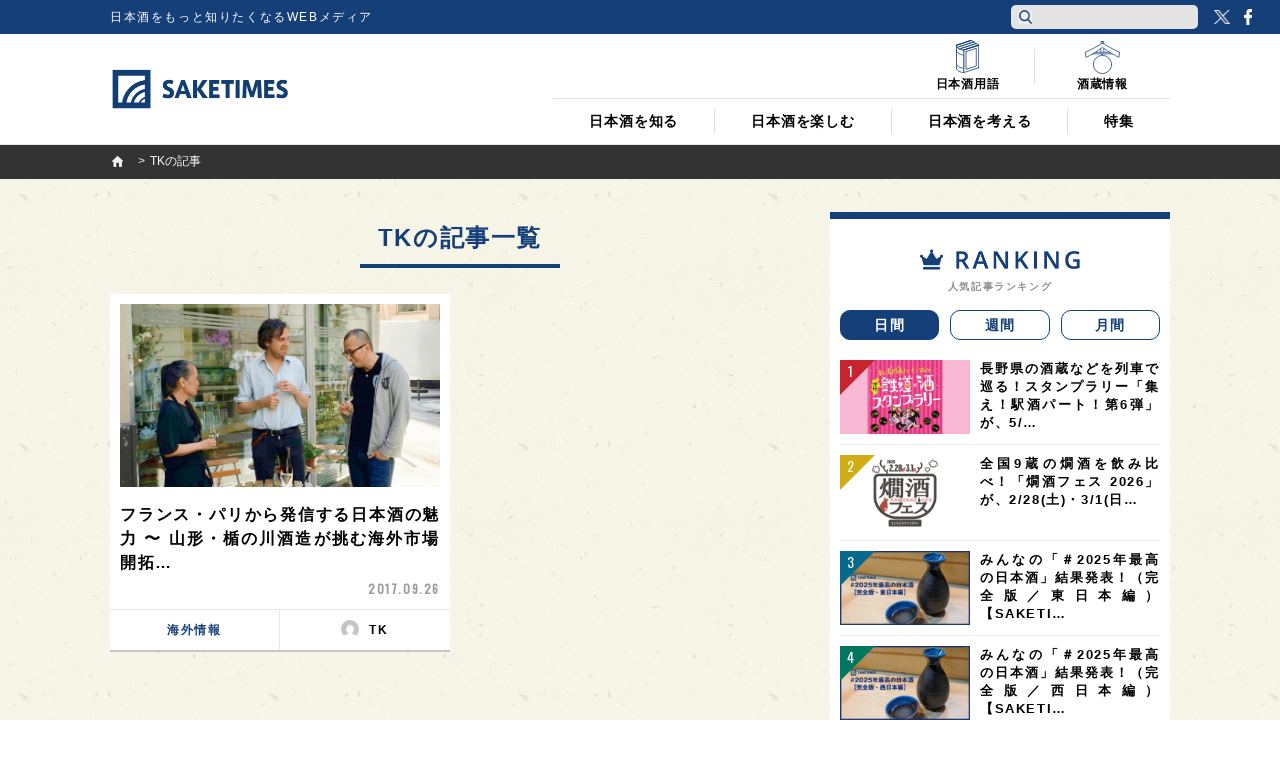

--- FILE ---
content_type: text/html; charset=UTF-8
request_url: https://jp.sake-times.com/author/tk/page/2
body_size: 20475
content:
<!DOCTYPE html><html dir="ltr" lang="ja" prefix="og: https://ogp.me/ns#" id="html" class="no-js"><head>  <script async data-type="lazy" data-src="[data-uri]"></script> <meta charset="UTF-8"><meta name="viewport" content="width=device-width"><link media="all" href="https://jp.sake-times.com/wp-content/cache/autoptimize/css/autoptimize_c12c5e0e5601729b5fdbffe44cb1f2a3.css" rel="stylesheet"><title> TK | SAKETIMES - Part 2 | SAKETIMES</title><meta property="og:title" content="TK | SAKETIMES - Part 2 | SAKETIMES"><meta property="og:site_name" content="日本酒をもっと知りたくなるWEBメディア"><meta property="og:description" content=""><meta property="og:url" content="https://jp.sake-times.com/author/tk/page/2"><meta property="og:image" content="https://jp.sake-times.com/sake_system_jp/wp-content/uploads/2017/10/saketimes_share.png"><meta property="fb:pages" content="1489328701279815"/><meta property="og:type" content="website"><meta property="fb:admins" content="100002054058506"><meta property="fb:app_id" content="821570394538173"><link rel="profile" href="http://gmpg.org/xfn/11"><link rel="pingback" href="https://jp.sake-times.com/xmlrpc.php"> <!--[if lt IE 9]> <script src="https://jp.sake-times.com/wp-content/themes/saketimes2017/js/html5.js"></script> <![endif]--><meta name="description" content="東京都出身。食文化や旅雑誌、大手企業グループのインターナルマガジンの編集を経てパリへ移住。インタビューや海外での販売促進戦略など、読み応えのある記事の編集を心がけています。主にフランス・パリの日本酒事情を取材。 - Part 2" /><meta name="robots" content="noindex, nofollow, max-image-preview:large" /><meta name="google-site-verification" content="6XemOZMloEXdONr3JZGnWroMGANsI5KYwa_s07PG5jM" /><link rel="canonical" href="https://jp.sake-times.com/author/tk/page/2" /><link rel="prev" href="https://jp.sake-times.com/author/tk" /><meta name="generator" content="All in One SEO (AIOSEO) 4.8.9" /> <script type="application/ld+json" class="aioseo-schema">{"@context":"https:\/\/schema.org","@graph":[{"@type":"BreadcrumbList","@id":"https:\/\/jp.sake-times.com\/author\/tk\/page\/2#breadcrumblist","itemListElement":[{"@type":"ListItem","@id":"https:\/\/jp.sake-times.com#listItem","position":1,"name":"Home","item":"https:\/\/jp.sake-times.com","nextItem":{"@type":"ListItem","@id":"https:\/\/jp.sake-times.com\/author\/tk#listItem","name":"TK"}},{"@type":"ListItem","@id":"https:\/\/jp.sake-times.com\/author\/tk#listItem","position":2,"name":"TK","item":"https:\/\/jp.sake-times.com\/author\/tk","nextItem":{"@type":"ListItem","@id":"https:\/\/jp.sake-times.com\/author\/tk\/page\/2#listItem","name":"\u30da\u30fc\u30b8 2"},"previousItem":{"@type":"ListItem","@id":"https:\/\/jp.sake-times.com#listItem","name":"Home"}},{"@type":"ListItem","@id":"https:\/\/jp.sake-times.com\/author\/tk\/page\/2#listItem","position":3,"name":"\u30da\u30fc\u30b8 2","previousItem":{"@type":"ListItem","@id":"https:\/\/jp.sake-times.com\/author\/tk#listItem","name":"TK"}}]},{"@type":"Organization","@id":"https:\/\/jp.sake-times.com\/#organization","name":"SAKETIMES","description":"\u65e5\u672c\u9152\u3092\u3082\u3063\u3068\u77e5\u308a\u305f\u304f\u306a\u308bWEB\u30e1\u30c7\u30a3\u30a2","url":"https:\/\/jp.sake-times.com\/","telephone":"+81364553496","logo":{"@type":"ImageObject","url":"https:\/\/jp.sake-times.com\/wp-content\/uploads\/2014\/05\/SAKETIMES_logo-square.png","@id":"https:\/\/jp.sake-times.com\/author\/tk\/page\/2\/#organizationLogo","width":432,"height":432},"image":{"@id":"https:\/\/jp.sake-times.com\/author\/tk\/page\/2\/#organizationLogo"},"sameAs":["https:\/\/twitter.com\/SAKETIMES"]},{"@type":"Person","@id":"https:\/\/jp.sake-times.com\/author\/tk#author","url":"https:\/\/jp.sake-times.com\/author\/tk","name":"TK","image":{"@type":"ImageObject","@id":"https:\/\/jp.sake-times.com\/author\/tk\/page\/2#authorImage","url":"https:\/\/secure.gravatar.com\/avatar\/56e07c8eb443501059381a79cf24c136f11d0d4bdaef54d750d50fe395764a22?s=96&d=mm&r=g","width":96,"height":96,"caption":"TK"},"mainEntityOfPage":{"@id":"https:\/\/jp.sake-times.com\/author\/tk\/page\/2#profilepage"}},{"@type":"ProfilePage","@id":"https:\/\/jp.sake-times.com\/author\/tk\/page\/2#profilepage","url":"https:\/\/jp.sake-times.com\/author\/tk\/page\/2","name":"TK | SAKETIMES - Part 2","description":"\u6771\u4eac\u90fd\u51fa\u8eab\u3002\u98df\u6587\u5316\u3084\u65c5\u96d1\u8a8c\u3001\u5927\u624b\u4f01\u696d\u30b0\u30eb\u30fc\u30d7\u306e\u30a4\u30f3\u30bf\u30fc\u30ca\u30eb\u30de\u30ac\u30b8\u30f3\u306e\u7de8\u96c6\u3092\u7d4c\u3066\u30d1\u30ea\u3078\u79fb\u4f4f\u3002\u30a4\u30f3\u30bf\u30d3\u30e5\u30fc\u3084\u6d77\u5916\u3067\u306e\u8ca9\u58f2\u4fc3\u9032\u6226\u7565\u306a\u3069\u3001\u8aad\u307f\u5fdc\u3048\u306e\u3042\u308b\u8a18\u4e8b\u306e\u7de8\u96c6\u3092\u5fc3\u304c\u3051\u3066\u3044\u307e\u3059\u3002\u4e3b\u306b\u30d5\u30e9\u30f3\u30b9\u30fb\u30d1\u30ea\u306e\u65e5\u672c\u9152\u4e8b\u60c5\u3092\u53d6\u6750\u3002 - Part 2","inLanguage":"ja","isPartOf":{"@id":"https:\/\/jp.sake-times.com\/#website"},"breadcrumb":{"@id":"https:\/\/jp.sake-times.com\/author\/tk\/page\/2#breadcrumblist"},"dateCreated":"2017-09-08T04:54:38+09:00","mainEntity":{"@id":"https:\/\/jp.sake-times.com\/author\/tk#author"}},{"@type":"WebSite","@id":"https:\/\/jp.sake-times.com\/#website","url":"https:\/\/jp.sake-times.com\/","name":"SAKETIMES","description":"\u65e5\u672c\u9152\u3092\u3082\u3063\u3068\u77e5\u308a\u305f\u304f\u306a\u308bWEB\u30e1\u30c7\u30a3\u30a2","inLanguage":"ja","publisher":{"@id":"https:\/\/jp.sake-times.com\/#organization"}}]}</script> <link rel='dns-prefetch' href='//www.googletagmanager.com' /><link rel='dns-prefetch' href='//stats.wp.com' /><link rel='dns-prefetch' href='//v0.wordpress.com' /><link rel='preconnect' href='//c0.wp.com' /><link rel="alternate" type="application/rss+xml" title="SAKETIMES &raquo; TK による投稿のフィード" href="https://jp.sake-times.com/author/tk/feed" /><style id='wp-img-auto-sizes-contain-inline-css' type='text/css'>img:is([sizes=auto i],[sizes^="auto," i]){contain-intrinsic-size:3000px 1500px}
/*# sourceURL=wp-img-auto-sizes-contain-inline-css */</style><style id='wp-emoji-styles-inline-css' type='text/css'>img.wp-smiley, img.emoji {
		display: inline !important;
		border: none !important;
		box-shadow: none !important;
		height: 1em !important;
		width: 1em !important;
		margin: 0 0.07em !important;
		vertical-align: -0.1em !important;
		background: none !important;
		padding: 0 !important;
	}
/*# sourceURL=wp-emoji-styles-inline-css */</style><style id='wp-block-library-inline-css' type='text/css'>:root{--wp-block-synced-color:#7a00df;--wp-block-synced-color--rgb:122,0,223;--wp-bound-block-color:var(--wp-block-synced-color);--wp-editor-canvas-background:#ddd;--wp-admin-theme-color:#007cba;--wp-admin-theme-color--rgb:0,124,186;--wp-admin-theme-color-darker-10:#006ba1;--wp-admin-theme-color-darker-10--rgb:0,107,160.5;--wp-admin-theme-color-darker-20:#005a87;--wp-admin-theme-color-darker-20--rgb:0,90,135;--wp-admin-border-width-focus:2px}@media (min-resolution:192dpi){:root{--wp-admin-border-width-focus:1.5px}}.wp-element-button{cursor:pointer}:root .has-very-light-gray-background-color{background-color:#eee}:root .has-very-dark-gray-background-color{background-color:#313131}:root .has-very-light-gray-color{color:#eee}:root .has-very-dark-gray-color{color:#313131}:root .has-vivid-green-cyan-to-vivid-cyan-blue-gradient-background{background:linear-gradient(135deg,#00d084,#0693e3)}:root .has-purple-crush-gradient-background{background:linear-gradient(135deg,#34e2e4,#4721fb 50%,#ab1dfe)}:root .has-hazy-dawn-gradient-background{background:linear-gradient(135deg,#faaca8,#dad0ec)}:root .has-subdued-olive-gradient-background{background:linear-gradient(135deg,#fafae1,#67a671)}:root .has-atomic-cream-gradient-background{background:linear-gradient(135deg,#fdd79a,#004a59)}:root .has-nightshade-gradient-background{background:linear-gradient(135deg,#330968,#31cdcf)}:root .has-midnight-gradient-background{background:linear-gradient(135deg,#020381,#2874fc)}:root{--wp--preset--font-size--normal:16px;--wp--preset--font-size--huge:42px}.has-regular-font-size{font-size:1em}.has-larger-font-size{font-size:2.625em}.has-normal-font-size{font-size:var(--wp--preset--font-size--normal)}.has-huge-font-size{font-size:var(--wp--preset--font-size--huge)}.has-text-align-center{text-align:center}.has-text-align-left{text-align:left}.has-text-align-right{text-align:right}.has-fit-text{white-space:nowrap!important}#end-resizable-editor-section{display:none}.aligncenter{clear:both}.items-justified-left{justify-content:flex-start}.items-justified-center{justify-content:center}.items-justified-right{justify-content:flex-end}.items-justified-space-between{justify-content:space-between}.screen-reader-text{border:0;clip-path:inset(50%);height:1px;margin:-1px;overflow:hidden;padding:0;position:absolute;width:1px;word-wrap:normal!important}.screen-reader-text:focus{background-color:#ddd;clip-path:none;color:#444;display:block;font-size:1em;height:auto;left:5px;line-height:normal;padding:15px 23px 14px;text-decoration:none;top:5px;width:auto;z-index:100000}html :where(.has-border-color){border-style:solid}html :where([style*=border-top-color]){border-top-style:solid}html :where([style*=border-right-color]){border-right-style:solid}html :where([style*=border-bottom-color]){border-bottom-style:solid}html :where([style*=border-left-color]){border-left-style:solid}html :where([style*=border-width]){border-style:solid}html :where([style*=border-top-width]){border-top-style:solid}html :where([style*=border-right-width]){border-right-style:solid}html :where([style*=border-bottom-width]){border-bottom-style:solid}html :where([style*=border-left-width]){border-left-style:solid}html :where(img[class*=wp-image-]){height:auto;max-width:100%}:where(figure){margin:0 0 1em}html :where(.is-position-sticky){--wp-admin--admin-bar--position-offset:var(--wp-admin--admin-bar--height,0px)}@media screen and (max-width:600px){html :where(.is-position-sticky){--wp-admin--admin-bar--position-offset:0px}}

/*# sourceURL=wp-block-library-inline-css */</style><style id='global-styles-inline-css' type='text/css'>:root{--wp--preset--aspect-ratio--square: 1;--wp--preset--aspect-ratio--4-3: 4/3;--wp--preset--aspect-ratio--3-4: 3/4;--wp--preset--aspect-ratio--3-2: 3/2;--wp--preset--aspect-ratio--2-3: 2/3;--wp--preset--aspect-ratio--16-9: 16/9;--wp--preset--aspect-ratio--9-16: 9/16;--wp--preset--color--black: #000000;--wp--preset--color--cyan-bluish-gray: #abb8c3;--wp--preset--color--white: #ffffff;--wp--preset--color--pale-pink: #f78da7;--wp--preset--color--vivid-red: #cf2e2e;--wp--preset--color--luminous-vivid-orange: #ff6900;--wp--preset--color--luminous-vivid-amber: #fcb900;--wp--preset--color--light-green-cyan: #7bdcb5;--wp--preset--color--vivid-green-cyan: #00d084;--wp--preset--color--pale-cyan-blue: #8ed1fc;--wp--preset--color--vivid-cyan-blue: #0693e3;--wp--preset--color--vivid-purple: #9b51e0;--wp--preset--gradient--vivid-cyan-blue-to-vivid-purple: linear-gradient(135deg,rgb(6,147,227) 0%,rgb(155,81,224) 100%);--wp--preset--gradient--light-green-cyan-to-vivid-green-cyan: linear-gradient(135deg,rgb(122,220,180) 0%,rgb(0,208,130) 100%);--wp--preset--gradient--luminous-vivid-amber-to-luminous-vivid-orange: linear-gradient(135deg,rgb(252,185,0) 0%,rgb(255,105,0) 100%);--wp--preset--gradient--luminous-vivid-orange-to-vivid-red: linear-gradient(135deg,rgb(255,105,0) 0%,rgb(207,46,46) 100%);--wp--preset--gradient--very-light-gray-to-cyan-bluish-gray: linear-gradient(135deg,rgb(238,238,238) 0%,rgb(169,184,195) 100%);--wp--preset--gradient--cool-to-warm-spectrum: linear-gradient(135deg,rgb(74,234,220) 0%,rgb(151,120,209) 20%,rgb(207,42,186) 40%,rgb(238,44,130) 60%,rgb(251,105,98) 80%,rgb(254,248,76) 100%);--wp--preset--gradient--blush-light-purple: linear-gradient(135deg,rgb(255,206,236) 0%,rgb(152,150,240) 100%);--wp--preset--gradient--blush-bordeaux: linear-gradient(135deg,rgb(254,205,165) 0%,rgb(254,45,45) 50%,rgb(107,0,62) 100%);--wp--preset--gradient--luminous-dusk: linear-gradient(135deg,rgb(255,203,112) 0%,rgb(199,81,192) 50%,rgb(65,88,208) 100%);--wp--preset--gradient--pale-ocean: linear-gradient(135deg,rgb(255,245,203) 0%,rgb(182,227,212) 50%,rgb(51,167,181) 100%);--wp--preset--gradient--electric-grass: linear-gradient(135deg,rgb(202,248,128) 0%,rgb(113,206,126) 100%);--wp--preset--gradient--midnight: linear-gradient(135deg,rgb(2,3,129) 0%,rgb(40,116,252) 100%);--wp--preset--font-size--small: 13px;--wp--preset--font-size--medium: 20px;--wp--preset--font-size--large: 36px;--wp--preset--font-size--x-large: 42px;--wp--preset--spacing--20: 0.44rem;--wp--preset--spacing--30: 0.67rem;--wp--preset--spacing--40: 1rem;--wp--preset--spacing--50: 1.5rem;--wp--preset--spacing--60: 2.25rem;--wp--preset--spacing--70: 3.38rem;--wp--preset--spacing--80: 5.06rem;--wp--preset--shadow--natural: 6px 6px 9px rgba(0, 0, 0, 0.2);--wp--preset--shadow--deep: 12px 12px 50px rgba(0, 0, 0, 0.4);--wp--preset--shadow--sharp: 6px 6px 0px rgba(0, 0, 0, 0.2);--wp--preset--shadow--outlined: 6px 6px 0px -3px rgb(255, 255, 255), 6px 6px rgb(0, 0, 0);--wp--preset--shadow--crisp: 6px 6px 0px rgb(0, 0, 0);}:where(.is-layout-flex){gap: 0.5em;}:where(.is-layout-grid){gap: 0.5em;}body .is-layout-flex{display: flex;}.is-layout-flex{flex-wrap: wrap;align-items: center;}.is-layout-flex > :is(*, div){margin: 0;}body .is-layout-grid{display: grid;}.is-layout-grid > :is(*, div){margin: 0;}:where(.wp-block-columns.is-layout-flex){gap: 2em;}:where(.wp-block-columns.is-layout-grid){gap: 2em;}:where(.wp-block-post-template.is-layout-flex){gap: 1.25em;}:where(.wp-block-post-template.is-layout-grid){gap: 1.25em;}.has-black-color{color: var(--wp--preset--color--black) !important;}.has-cyan-bluish-gray-color{color: var(--wp--preset--color--cyan-bluish-gray) !important;}.has-white-color{color: var(--wp--preset--color--white) !important;}.has-pale-pink-color{color: var(--wp--preset--color--pale-pink) !important;}.has-vivid-red-color{color: var(--wp--preset--color--vivid-red) !important;}.has-luminous-vivid-orange-color{color: var(--wp--preset--color--luminous-vivid-orange) !important;}.has-luminous-vivid-amber-color{color: var(--wp--preset--color--luminous-vivid-amber) !important;}.has-light-green-cyan-color{color: var(--wp--preset--color--light-green-cyan) !important;}.has-vivid-green-cyan-color{color: var(--wp--preset--color--vivid-green-cyan) !important;}.has-pale-cyan-blue-color{color: var(--wp--preset--color--pale-cyan-blue) !important;}.has-vivid-cyan-blue-color{color: var(--wp--preset--color--vivid-cyan-blue) !important;}.has-vivid-purple-color{color: var(--wp--preset--color--vivid-purple) !important;}.has-black-background-color{background-color: var(--wp--preset--color--black) !important;}.has-cyan-bluish-gray-background-color{background-color: var(--wp--preset--color--cyan-bluish-gray) !important;}.has-white-background-color{background-color: var(--wp--preset--color--white) !important;}.has-pale-pink-background-color{background-color: var(--wp--preset--color--pale-pink) !important;}.has-vivid-red-background-color{background-color: var(--wp--preset--color--vivid-red) !important;}.has-luminous-vivid-orange-background-color{background-color: var(--wp--preset--color--luminous-vivid-orange) !important;}.has-luminous-vivid-amber-background-color{background-color: var(--wp--preset--color--luminous-vivid-amber) !important;}.has-light-green-cyan-background-color{background-color: var(--wp--preset--color--light-green-cyan) !important;}.has-vivid-green-cyan-background-color{background-color: var(--wp--preset--color--vivid-green-cyan) !important;}.has-pale-cyan-blue-background-color{background-color: var(--wp--preset--color--pale-cyan-blue) !important;}.has-vivid-cyan-blue-background-color{background-color: var(--wp--preset--color--vivid-cyan-blue) !important;}.has-vivid-purple-background-color{background-color: var(--wp--preset--color--vivid-purple) !important;}.has-black-border-color{border-color: var(--wp--preset--color--black) !important;}.has-cyan-bluish-gray-border-color{border-color: var(--wp--preset--color--cyan-bluish-gray) !important;}.has-white-border-color{border-color: var(--wp--preset--color--white) !important;}.has-pale-pink-border-color{border-color: var(--wp--preset--color--pale-pink) !important;}.has-vivid-red-border-color{border-color: var(--wp--preset--color--vivid-red) !important;}.has-luminous-vivid-orange-border-color{border-color: var(--wp--preset--color--luminous-vivid-orange) !important;}.has-luminous-vivid-amber-border-color{border-color: var(--wp--preset--color--luminous-vivid-amber) !important;}.has-light-green-cyan-border-color{border-color: var(--wp--preset--color--light-green-cyan) !important;}.has-vivid-green-cyan-border-color{border-color: var(--wp--preset--color--vivid-green-cyan) !important;}.has-pale-cyan-blue-border-color{border-color: var(--wp--preset--color--pale-cyan-blue) !important;}.has-vivid-cyan-blue-border-color{border-color: var(--wp--preset--color--vivid-cyan-blue) !important;}.has-vivid-purple-border-color{border-color: var(--wp--preset--color--vivid-purple) !important;}.has-vivid-cyan-blue-to-vivid-purple-gradient-background{background: var(--wp--preset--gradient--vivid-cyan-blue-to-vivid-purple) !important;}.has-light-green-cyan-to-vivid-green-cyan-gradient-background{background: var(--wp--preset--gradient--light-green-cyan-to-vivid-green-cyan) !important;}.has-luminous-vivid-amber-to-luminous-vivid-orange-gradient-background{background: var(--wp--preset--gradient--luminous-vivid-amber-to-luminous-vivid-orange) !important;}.has-luminous-vivid-orange-to-vivid-red-gradient-background{background: var(--wp--preset--gradient--luminous-vivid-orange-to-vivid-red) !important;}.has-very-light-gray-to-cyan-bluish-gray-gradient-background{background: var(--wp--preset--gradient--very-light-gray-to-cyan-bluish-gray) !important;}.has-cool-to-warm-spectrum-gradient-background{background: var(--wp--preset--gradient--cool-to-warm-spectrum) !important;}.has-blush-light-purple-gradient-background{background: var(--wp--preset--gradient--blush-light-purple) !important;}.has-blush-bordeaux-gradient-background{background: var(--wp--preset--gradient--blush-bordeaux) !important;}.has-luminous-dusk-gradient-background{background: var(--wp--preset--gradient--luminous-dusk) !important;}.has-pale-ocean-gradient-background{background: var(--wp--preset--gradient--pale-ocean) !important;}.has-electric-grass-gradient-background{background: var(--wp--preset--gradient--electric-grass) !important;}.has-midnight-gradient-background{background: var(--wp--preset--gradient--midnight) !important;}.has-small-font-size{font-size: var(--wp--preset--font-size--small) !important;}.has-medium-font-size{font-size: var(--wp--preset--font-size--medium) !important;}.has-large-font-size{font-size: var(--wp--preset--font-size--large) !important;}.has-x-large-font-size{font-size: var(--wp--preset--font-size--x-large) !important;}
/*# sourceURL=global-styles-inline-css */</style><style id='classic-theme-styles-inline-css' type='text/css'>/*! This file is auto-generated */
.wp-block-button__link{color:#fff;background-color:#32373c;border-radius:9999px;box-shadow:none;text-decoration:none;padding:calc(.667em + 2px) calc(1.333em + 2px);font-size:1.125em}.wp-block-file__button{background:#32373c;color:#fff;text-decoration:none}
/*# sourceURL=/wp-includes/css/classic-themes.min.css */</style><style id='wp-polls-inline-css' type='text/css'>.wp-polls .pollbar {
	margin: 1px;
	font-size: 6px;
	line-height: 8px;
	height: 8px;
	background: #113d73;
	border: 1px solid #ffffff;
}

/*# sourceURL=wp-polls-inline-css */</style> <script type="text/javascript" src="https://jp.sake-times.com/wp-includes/js/jquery/jquery.min.js?ver=3.7.1" id="jquery-core-js"></script> <script type="text/javascript" src="https://jp.sake-times.com/wp-includes/js/jquery/jquery-migrate.min.js?ver=3.4.1" id="jquery-migrate-js"></script> 
 <script type="text/javascript" src="https://www.googletagmanager.com/gtag/js?id=G-CF5M0HX54H" id="google_gtagjs-js" async></script> <script type="text/javascript" id="google_gtagjs-js-after">window.dataLayer = window.dataLayer || [];function gtag(){dataLayer.push(arguments);}
gtag("set","linker",{"domains":["jp.sake-times.com"]});
gtag("js", new Date());
gtag("set", "developer_id.dZTNiMT", true);
gtag("config", "G-CF5M0HX54H");
//# sourceURL=google_gtagjs-js-after</script> <link rel="https://api.w.org/" href="https://jp.sake-times.com/wp-json/" /><link rel="alternate" title="JSON" type="application/json" href="https://jp.sake-times.com/wp-json/wp/v2/users/65" /><link rel="EditURI" type="application/rsd+xml" title="RSD" href="https://jp.sake-times.com/xmlrpc.php?rsd" /><meta name="generator" content="WordPress 6.9" /><meta property="fb:pages" content="1489328701279815" /><meta property="ia:markup_url_dev" content="https://jp.sake-times.com/knowledge/international/sake_g_france_tatenogawa?ia_markup=1" /><meta name="generator" content="Site Kit by Google 1.165.0" /><style>.post-thumbnail img[src$='.svg'] { width: 100%; height: auto; }</style><style>img#wpstats{display:none}</style><link rel="shortcut icon" href="https://jp.sake-times.com/wp-content/themes/saketimes2017/image/common/favicon.ico"><link href="https://fonts.googleapis.com/css?family=Oswald" rel="stylesheet"><meta name="google-site-verification" content="rFzyIsW5RnWGogAhsrfpy2Og0GtiQ9Gwp94J2o4FQB8"/></head><body class="archive paged author author-tk author-65 paged-2 author-paged-2 wp-theme-saketimes2017"> <noscript> <iframe src="https://www.googletagmanager.com/ns.html?id=GTM-MQQ5BTB" height="0" width="0" style="display:none;visibility:hidden"></iframe> </noscript><figure class="op-tracker"> <iframe style="display:none;visibility:hidden"> <script data-type="lazy" data-src="[data-uri]"></script> </iframe></figure><figure class="op-tracker"> <iframe style="display:none;visibility:hidden"> <script>(function (i, s, o, g, r, a, m) {
        i['GoogleAnalyticsObject'] = r
        i[r] = i[r] || function () {
          (i[r].q = i[r].q || []).push(arguments)
        }, i[r].l = 1 * new Date()
        a = s.createElement(o),
          m = s.getElementsByTagName(o)[0]
        a.async = 1
        a.src = g
        m.parentNode.insertBefore(a, m)
      })(window, document, 'script', 'https://www.google-analytics.com/analytics.js', 'ga')

      ga('create', 'UA-152048377-1', 'auto')
      ga('require', 'displayfeatures')
      ga('set', 'campaignSource', 'Facebook')
      ga('set', 'campaignMedium', 'Social Instant Article')
      ga('set', 'title', ia_document.title)
      ga('send', 'pageview')</script> </iframe></figure> <script type="text/javascript" async data-type="lazy" data-src="https://platform.twitter.com/widgets.js"></script> <script>(function (i, s, o, g, r, a, m) {
    i['GoogleAnalyticsObject'] = r
    i[r] = i[r] || function () {
      (i[r].q = i[r].q || []).push(arguments)
    }, i[r].l = 1 * new Date()
    a = s.createElement(o),
      m = s.getElementsByTagName(o)[0]
    a.async = 1
    a.src = g
    m.parentNode.insertBefore(a, m)
  })(window, document, 'script', '//www.google-analytics.com/analytics.js', 'ga')
  ga('create', 'UA-49751267-3', 'sake-times.com')
  ga('require', 'displayfeatures')
  ga('send', 'pageview')</script> <div id="fb-root"></div> <script>(function (d, s, id) {
    var js, fjs = d.getElementsByTagName(s)[0]
    if (d.getElementById(id)) return
    js = d.createElement(s)
    js.id = id
    js.src = '//connect.facebook.net/ja_JP/sdk.js#xfbml=1&version=v2.10&appId=1153758004718315'
    fjs.parentNode.insertBefore(js, fjs)
  }(document, 'script', 'facebook-jssdk'))</script> <script type="text/javascript">function toggleMenu () {
      if (jQuery('#site-header').hasClass('menu-on')) {
        jQuery('#site-header').removeClass('menu-on')
        jQuery('#menu-btn').removeClass('menu-on')
      } else {
        jQuery('#site-header').addClass('menu-on')
        jQuery('#menu-btn').addClass('menu-on')
      }
    }

    function toggleSubMenu (num) {
      if (jQuery('#sub-menu_' + num).hasClass('on')) {
        jQuery('#sub-menu_' + num).removeClass('on')
      } else {
        jQuery('#sub-menu_' + num).addClass('on')
      }
    }

    function toggleSubMenuCheck (num, obj) {
      if (jQuery('#pc-display-check').css('display') == 'none') {
        toggleSubMenu(num)
      } else {
        location.href = jQuery(obj).attr('href')
      }
    }

    function toggleSearch (type) {
      if (jQuery('#header-search-' + type).hasClass('on')) {
        jQuery('#header-search-' + type).removeClass('on')
      } else {
        jQuery('#header-search-' + type).addClass('on')
      }
    }

    jQuery(document).ready(function ($) {
      $('a[href^=#]').click(function () {
        var speed = 600
        var href = $(this).attr('href')
        var target = $(href == '#' || href == '' ? 'html' : href)
        var position = target.offset().top
        $('body,html').animate({ scrollTop: position }, speed, 'swing')
        return false
      })

      $(window).scroll(function () {

        if ($(this).scrollTop() > 100) {
          $('#site-header').addClass('floating')
        } else {
          $('#site-header').removeClass('floating')
        }

      })
    }, false);
        function pcHeaderSearchClick(e){

      const button = e.currentTarget; // クリックされた(イベントの起きた)要素
      const form = button.form || button.closest('form'); // form を取得
      if (!form) return true;
      const input = form.querySelector('#header-search-pc');
      if (!input) return true;
      const value = input.value.trim();

      if (value === '') { // 1文字も入っていないとき 
        e.preventDefault(); // フォーム送信を止める
        if (typeof toggleSearch === 'function') { // 必要なら検索エリアを開く
          toggleSearch('pc');
        }
        input.focus(); // 入力欄にフォーカス
        const len = input.value.length; // カーソルを末尾に
        try {
          input.setSelectionRange(len, len);
        } catch (err) {
          // 古いブラウザなどは無視
        }
        return false; // false を返して onclick のデフォルト動作を完全に止める
      }

      return true; // 1文字以上入っていれば何もしない → 通常の submit （ここで toggleSearch を呼ばないのは、検索実行時に閉じたり開いたりしてしまうのを避けるため）
    }</script> <header id="site-header" class="site-header"><div id="pc-display-check" class="top-bar"><div class="inner"><h2 class="text">日本酒をもっと知りたくなるWEBメディア</h2></div><div class="head-btns"><div class="pc-search"><form name="pc-search" action="/?" method="GET" class="box"> <button type="submit" class="icon" onclick="return pcHeaderSearchClick(event);"> <img src="https://jp.sake-times.com/wp-content/themes/saketimes2017/image/common/icon-search.png" alt="検索"> </button> <input id="header-search-pc" type="text" name="s" value="" class="input"></form></div><ul class="pc-sns"><li class="tw"><a href="https://twitter.com/saketimes" target="_blank" rel="noopener">Twitter</a></li><li class="fb"><a href="https://www.facebook.com/saketimes/" target="_blank" rel="noopener">Facebook</a></li></ul></div></div><div class="header-main"><div class="inner clearfix"><div class="logo-block"><div class="sp-search"><form id="header-search-sp" name="pc-search_sp" action="/?" method="GET" class="box"> <span class="icon" onclick="javascript: toggleSearch('sp');"><noscript><img src="https://jp.sake-times.com/wp-content/themes/saketimes2017/image/common/icon-search.png"></noscript><img class="lazyload" src='data:image/svg+xml,%3Csvg%20xmlns=%22http://www.w3.org/2000/svg%22%20viewBox=%220%200%20210%20140%22%3E%3C/svg%3E' data-src="https://jp.sake-times.com/wp-content/themes/saketimes2017/image/common/icon-search.png"></span> <input type="text" name="s" value="" class="input"></form></div><div class="logo"><a href="/"><noscript><img src="https://jp.sake-times.com/wp-content/themes/saketimes2017/image/common/logo_fix.png" alt="SAKETIMES"></noscript><img class="lazyload" src='data:image/svg+xml,%3Csvg%20xmlns=%22http://www.w3.org/2000/svg%22%20viewBox=%220%200%20210%20140%22%3E%3C/svg%3E' data-src="https://jp.sake-times.com/wp-content/themes/saketimes2017/image/common/logo_fix.png" alt="SAKETIMES"></a></div><div id="menu-btn" class="menu-btn" onclick="javascript: toggleMenu();"><div class="border"> <span class="top"></span> <span class="middle"></span> <span class="bottom"></span></div></div></div><nav class="navi-block"><ul class="global-navi"><li id="sub-menu_1"><p><a href="https://jp.sake-times.com/knowledge" onclick="javascript: toggleSubMenuCheck(1, this); return false;">日本酒を知る</a><span id="submenu-icon_1" class="sp-toggle" onclick="javascript: toggleSubMenu(1);"></span></p><div class="sub-list"><ul class="clearfix"><li><a href="https://jp.sake-times.com/knowledge/description">銘柄紹介</a></li><li><a href="https://jp.sake-times.com/knowledge/sakagura">酒蔵案内</a></li><li><a href="https://jp.sake-times.com/knowledge/word">日本酒用語</a></li><li><a href="https://jp.sake-times.com/knowledge/culture">歴史/文化</a></li><li><a href="https://jp.sake-times.com/knowledge/international">海外情報</a></li><li><a href="https://jp.sake-times.com/knowledge/review">日本酒レビュー</a></li><li><a href="https://jp.sake-times.com/knowledge/storage">保管方法</a></li><li class="display-sp all"><a href="https://jp.sake-times.com/knowledge">すべて見る</a></li></ul></div></li><li id="sub-menu_2"><p><a href="https://jp.sake-times.com/enjoy" onclick="javascript: toggleSubMenuCheck(2, this); return false;">日本酒を楽しむ</a><span id="submenu-icon_2" class="sp-toggle" onclick="javascript: toggleSubMenu(2);"></span></p><div class="sub-list"><ul class="clearfix"><li><a href="https://jp.sake-times.com/enjoy/report">体験レポート</a></li><li><a href="https://jp.sake-times.com/enjoy/shop">飲食店情報</a></li><li><a href="https://jp.sake-times.com/enjoy/recipe">日本酒レシピ</a></li><li><a href="https://jp.sake-times.com/enjoy/event">イベント情報</a></li><li><a href="https://jp.sake-times.com/enjoy/sakaya">酒屋情報</a></li><li><a href="https://jp.sake-times.com/enjoy/syuki">酒器</a></li><li><a href="https://jp.sake-times.com/enjoy/food">日本酒おつまみ</a></li><li><a href="https://jp.sake-times.com/enjoy/traditional-events">日本酒と行事</a></li><li class="display-sp all"><a href="https://jp.sake-times.com/enjoy">すべて見る</a></li></ul></div></li><li id="sub-menu_3"><p><a href="https://jp.sake-times.com/think" onclick="javascript: toggleSubMenuCheck(3, this); return false;">日本酒を考える</a><span id="submenu-icon_3" class="sp-toggle" onclick="javascript: toggleSubMenu(3);"></span></p><div class="sub-list"><ul class="clearfix"><li><a href="https://jp.sake-times.com/think/study">日本酒考察</a></li><li><a href="https://jp.sake-times.com/think/accomplishment">日本酒の嗜み</a></li><li><a href="https://jp.sake-times.com/think/health">日本酒と健康</a></li><li><a href="https://jp.sake-times.com/think/manners">日本酒マナー</a></li><li class="display-sp all"><a href="https://jp.sake-times.com/think">すべて見る</a></li></ul></div></li><li id="sub-menu_4"><p><a href="https://jp.sake-times.com/special" onclick="javascript: toggleSubMenuCheck(4, this); return false;">特集</a><span id="submenu-icon_4" class="sp-toggle" onclick="javascript: toggleSubMenu(4);"></span></p><div class="sub-list"><ul class="clearfix"><li><a href="https://jp.sake-times.com/special/press">リリース情報</a></li><li><a href="https://jp.sake-times.com/special/recommend">おすすめ</a></li><li><a href="https://jp.sake-times.com/special/pr">PR</a></li><li><a href="https://jp.sake-times.com/special/news">お知らせ</a></li><li><a href="https://jp.sake-times.com/special/interview">インタビュー／対談</a></li><li><a href="https://jp.sake-times.com/special/online_nihonshuichi">オンライン日本酒市</a></li><li><a href="https://jp.sake-times.com/special/comic">漫画</a></li><li><a href="https://jp.sake-times.com/special/chief-editor-report">編集長レポート</a></li><li class="display-sp all"><a href="https://jp.sake-times.com/special">すべて見る</a></li></ul></div></li></ul><ul class="top-menu clearfix"><li><a href="/dictionary/"> <svg xmlns="http://www.w3.org/2000/svg" viewbox="0 0 59.22 84.12"> <defs><style>.cls-1 {fill: #fff;stroke: #153f78;stroke-linecap: round;stroke-linejoin: round;stroke-width: 2px;}</style></defs><title>辞書</title> <polygon class="cls-1" points="39.4 58.76 1 71.21 1 13.44 39.4 1 39.4 58.76"/> <polygon class="cls-1" points="58.22 70.67 19.82 83.12 19.82 25.35 58.22 12.91 58.22 70.67"/> <polygon class="cls-1" points="25.83 29.72 52.21 21.18 52.21 66.3 25.83 74.85 25.83 29.72"/> <path class="cls-1" d="M368.86,383c0,11,18.82,11.91,18.82,11.91v57.76s-18.82-.91-18.82-11.91Z" transform="translate(-367.86 -369.56)"/> <path class="cls-1" d="M368.86,395.67c0,11,18.82,11.91,18.82,11.91v33.88s-18.82-.91-18.82-11.91Z" transform="translate(-367.86 -369.56)"/> <path class="cls-1" d="M387.68,394.92S368.86,394,368.86,383l38.4-12.44,18.82,11.91Z" transform="translate(-367.86 -369.56)"/> <line class="cls-1" x1="1" y1="13.44" x2="39.4" y2="1"/> <line class="cls-1" x1="7.27" y1="17.41" x2="45.67" y2="4.97"/> <line class="cls-1" x1="13.55" y1="21.38" x2="51.95" y2="8.94"/> <line class="cls-1" x1="19.82" y1="25.35" x2="58.22" y2="12.91"/> <line class="cls-1" x1="1" y1="13.44" x2="39.4" y2="1"/> <line class="cls-1" x1="2.88" y1="18.8" x2="45.67" y2="4.97"/> <line class="cls-1" x1="8.66" y1="22.85" x2="51.95" y2="8.94"/> <line class="cls-1" x1="19.82" y1="25.35" x2="58.22" y2="12.91"/> </svg> <span>日本酒用語</span></a></li><li><a href="/sakagura/"> <svg xmlns="http://www.w3.org/2000/svg" viewbox="0 0 91.68 86.49"> <defs><style>.cls-1 {fill: #fff;}
                      .cls-1, .cls-2 {stroke: #153f78;stroke-linecap: round;stroke-linejoin: round;stroke-width: 2px;}
                      .cls-2, .cls-3 {fill: #fff;}</style></defs><title>酒蔵</title> <rect class="cls-1" x="45.7" y="28.44" width="0.27" height="12.73"/> <rect class="cls-2" x="42.27" y="13.77" width="7.14" height="18.56"/> <path class="cls-1" d="M190,367.34a6.41,6.41,0,0,0-3.75.93l1.29,8.54h4.92l1.29-8.54A6.41,6.41,0,0,0,190,367.34Z" transform="translate(-144.15 -366.34)"/> <rect class="cls-2" x="17.28" y="29.64" width="57.12" height="4.08"/> <circle class="cls-3" cx="45.84" cy="61.55" r="23.95"/> <circle class="cls-1" cx="45.84" cy="61.55" r="23.95"/> <path class="cls-2" d="M190,372.08s-37.41,22.12-44.84,23.2l1.8,14.11c6.95-2.92,37.7-21.06,43-26.91,5.34,5.85,36.1,24,43,26.91l1.8-14.11C227.4,394.2,190,372.08,190,372.08Z" transform="translate(-144.15 -366.34)"/> </svg> <span>酒蔵情報</span></a></li></ul><ul class="sp-sns"><li class="tw"><a href="https://twitter.com/saketimes" target="_blank" rel="noopener">Twitter</a></li><li class="fb"><a href="https://www.facebook.com/saketimes/" target="_blank" rel="noopener">Facebook</a></li></ul></nav></div></div></header><div class="breadcrumb-wrapper"><ol class="breadcrumbs" typeof="BreadcrumbList" vocab="https://schema.org/"><li class="home"><span property="itemListElement" typeof="ListItem"><a property="item" typeof="WebPage" title="SAKETIMESへ移動" href="https://jp.sake-times.com" class="home"><span property="name">SAKETIMES</span></a><meta property="position" content="1"></span></li><li class="author current-item"><span property="itemListElement" typeof="ListItem"><span property="name">TKの記事</span><meta property="position" content="2"></span></li></ol></div><div class="main-wrapper"><div class="layout-wrapper clearfix"><div class="layout-main"><div class="lower-title_01"><h1 class="title">TKの記事一覧</h1></div><div class="home-postlist clearfix"><article class="article-box read-article"><div class="list-body"> <a href="https://jp.sake-times.com/knowledge/international/sake_g_france_tatenogawa" class="clearfix"><div class="image"> <img width="350" height="200" src="https://jp.sake-times.com/wp-content/uploads/2017/09/sake_g_france_tatenogawa_5-350x200.png" class="attachment-thumbnail size-thumbnail wp-post-image" alt="" decoding="async" fetchpriority="high" /></div><h1 class="title">フランス・パリから発信する日本酒の魅力 〜 山形・楯の川酒造が挑む海外市場開拓…</h1><div class="date-sec font-e"> <span class="date">2017.09.26</span></div> </a></div><div class="meta-list clearfix"><p class="category"><a href="https://jp.sake-times.com/knowledge/international">海外情報</a></p><p class="author"><a href="/authors?aid=author-65"><noscript><img alt='' src='https://secure.gravatar.com/avatar/56e07c8eb443501059381a79cf24c136f11d0d4bdaef54d750d50fe395764a22?s=40&#038;d=mm&#038;r=g' srcset='https://secure.gravatar.com/avatar/56e07c8eb443501059381a79cf24c136f11d0d4bdaef54d750d50fe395764a22?s=80&#038;d=mm&#038;r=g 2x' class='avatar avatar-40 photo' height='40' width='40' decoding='async'/></noscript><img alt='' src='data:image/svg+xml,%3Csvg%20xmlns=%22http://www.w3.org/2000/svg%22%20viewBox=%220%200%2040%2040%22%3E%3C/svg%3E' data-src='https://secure.gravatar.com/avatar/56e07c8eb443501059381a79cf24c136f11d0d4bdaef54d750d50fe395764a22?s=40&#038;d=mm&#038;r=g' data-srcset='https://secure.gravatar.com/avatar/56e07c8eb443501059381a79cf24c136f11d0d4bdaef54d750d50fe395764a22?s=80&#038;d=mm&#038;r=g 2x' class='lazyload avatar avatar-40 photo' height='40' width='40' decoding='async'/><span>TK</span></a></p></div></article></div></div><div class="layout-side"><aside class="sidebar"><section class="side-ranking white-box"><h3 class="title"><noscript><img src="https://jp.sake-times.com/wp-content/themes/saketimes2017/image/common/side-title_ranking.png" alt="RANKING"></noscript><img class="lazyload" src='data:image/svg+xml,%3Csvg%20xmlns=%22http://www.w3.org/2000/svg%22%20viewBox=%220%200%20210%20140%22%3E%3C/svg%3E' data-src="https://jp.sake-times.com/wp-content/themes/saketimes2017/image/common/side-title_ranking.png" alt="RANKING"></h3><p class="sub-title">人気記事ランキング</p><ul class="tab"><li class="active" onclick="javascript: changeTerm('side-ranking-show', 'side-ranking_day', this);">日間</li><li onclick="javascript: changeTerm('side-ranking-show', 'side-ranking_week', this);">週間</li><li onclick="javascript: changeTerm('side-ranking-show', 'side-ranking_month', this);">月間</li></ul><ol id="side-ranking_day" class="ranking-list side-ranking-show"><li class="article-sidebox"> <a href="https://jp.sake-times.com/special/press/p_202601_nagano-ekisyupart" class="clearfix"><div class="image"> <noscript><img width="350" height="200" src="https://jp.sake-times.com/wp-content/uploads/2026/01/p_202601-nagano-ekisyupart_01-350x200.jpg" class="attachment-thumbnail size-thumbnail wp-post-image" alt="集え！駅酒パート！第6弾" decoding="async" /></noscript><img width="350" height="200" src='data:image/svg+xml,%3Csvg%20xmlns=%22http://www.w3.org/2000/svg%22%20viewBox=%220%200%20350%20200%22%3E%3C/svg%3E' data-src="https://jp.sake-times.com/wp-content/uploads/2026/01/p_202601-nagano-ekisyupart_01-350x200.jpg" class="lazyload attachment-thumbnail size-thumbnail wp-post-image" alt="集え！駅酒パート！第6弾" decoding="async" /></div><div class="text"><p>長野県の酒蔵などを列車で巡る！スタンプラリー「集え！駅酒パート！第6弾」が、5/…</p></div> </a></li><li class="article-sidebox"> <a href="https://jp.sake-times.com/special/press/p_202601_kadokawa-kanzake-fes" class="clearfix"><div class="image"> <noscript><img width="350" height="200" src="https://jp.sake-times.com/wp-content/uploads/2026/01/p_202601_kadokawa-kanzake-fes_01-350x200.png" class="attachment-thumbnail size-thumbnail wp-post-image" alt="燗酒フェス 2026" decoding="async" /></noscript><img width="350" height="200" src='data:image/svg+xml,%3Csvg%20xmlns=%22http://www.w3.org/2000/svg%22%20viewBox=%220%200%20350%20200%22%3E%3C/svg%3E' data-src="https://jp.sake-times.com/wp-content/uploads/2026/01/p_202601_kadokawa-kanzake-fes_01-350x200.png" class="lazyload attachment-thumbnail size-thumbnail wp-post-image" alt="燗酒フェス 2026" decoding="async" /></div><div class="text"><p>全国9蔵の燗酒を飲み比べ！「燗酒フェス 2026」が、2/28(土)・3/1(日…</p></div> </a></li><li class="article-sidebox"> <a href="https://jp.sake-times.com/special/recommend/sake_questionnaire_best-2025_result_east" class="clearfix"><div class="image"> <noscript><img width="350" height="200" src="https://jp.sake-times.com/wp-content/uploads/2026/01/sake_questionnaire_best-2025_result_east_01-350x200.jpg" class="attachment-thumbnail size-thumbnail wp-post-image" alt="2025年最高の日本酒_東日本" decoding="async" /></noscript><img width="350" height="200" src='data:image/svg+xml,%3Csvg%20xmlns=%22http://www.w3.org/2000/svg%22%20viewBox=%220%200%20350%20200%22%3E%3C/svg%3E' data-src="https://jp.sake-times.com/wp-content/uploads/2026/01/sake_questionnaire_best-2025_result_east_01-350x200.jpg" class="lazyload attachment-thumbnail size-thumbnail wp-post-image" alt="2025年最高の日本酒_東日本" decoding="async" /></div><div class="text"><p>みんなの「＃2025年最高の日本酒」結果発表！（完全版／東日本編）【SAKETI…</p></div> </a></li><li class="article-sidebox"> <a href="https://jp.sake-times.com/special/recommend/sake_questionnaire_best-2025_result_west" class="clearfix"><div class="image"> <noscript><img width="350" height="200" src="https://jp.sake-times.com/wp-content/uploads/2026/01/sake_questionnaire_best-2025_result_west_01-350x200.jpg" class="attachment-thumbnail size-thumbnail wp-post-image" alt="2025年最高の日本酒_西日本" decoding="async" /></noscript><img width="350" height="200" src='data:image/svg+xml,%3Csvg%20xmlns=%22http://www.w3.org/2000/svg%22%20viewBox=%220%200%20350%20200%22%3E%3C/svg%3E' data-src="https://jp.sake-times.com/wp-content/uploads/2026/01/sake_questionnaire_best-2025_result_west_01-350x200.jpg" class="lazyload attachment-thumbnail size-thumbnail wp-post-image" alt="2025年最高の日本酒_西日本" decoding="async" /></div><div class="text"><p>みんなの「＃2025年最高の日本酒」結果発表！（完全版／西日本編）【SAKETI…</p></div> </a></li><li class="article-sidebox"> <a href="https://jp.sake-times.com/think/health/sake_patch_test" class="clearfix"><div class="image"> <noscript><img width="350" height="200" src="https://jp.sake-times.com/wp-content/uploads/2014/08/sake_patch_test-350x200.png" class="attachment-thumbnail size-thumbnail wp-post-image" alt="" decoding="async" /></noscript><img width="350" height="200" src='data:image/svg+xml,%3Csvg%20xmlns=%22http://www.w3.org/2000/svg%22%20viewBox=%220%200%20350%20200%22%3E%3C/svg%3E' data-src="https://jp.sake-times.com/wp-content/uploads/2014/08/sake_patch_test-350x200.png" class="lazyload attachment-thumbnail size-thumbnail wp-post-image" alt="" decoding="async" /></div><div class="text"><p>お酒を飲める体質かどうかをチェックする「アルコールパッチテスト」─【専門用語を知…</p></div> </a></li></ol><ol id="side-ranking_week" class="ranking-list side-ranking-show" style="display: none;"><li class="article-sidebox"> <a href="https://jp.sake-times.com/special/press/p_202601_tenju-sakagura-kaiho" class="clearfix"><div class="image"> <noscript><img width="350" height="200" src="https://jp.sake-times.com/wp-content/uploads/2026/01/p_202601-tenju-sakagura-kaiho_01-350x200.jpg" class="attachment-thumbnail size-thumbnail wp-post-image" alt="令和8年 天寿酒造 酒蔵開放" decoding="async" /></noscript><img width="350" height="200" src='data:image/svg+xml,%3Csvg%20xmlns=%22http://www.w3.org/2000/svg%22%20viewBox=%220%200%20350%20200%22%3E%3C/svg%3E' data-src="https://jp.sake-times.com/wp-content/uploads/2026/01/p_202601-tenju-sakagura-kaiho_01-350x200.jpg" class="lazyload attachment-thumbnail size-thumbnail wp-post-image" alt="令和8年 天寿酒造 酒蔵開放" decoding="async" /></div><div class="text"><p>年に一度の限定酒「朝しぼり」を販売！「令和8年 天寿酒造 酒蔵開放」が、2/21…</p></div> </a></li><li class="article-sidebox"> <a href="https://jp.sake-times.com/think/health/sake_convenience_supplement" class="clearfix"><div class="image"> <noscript><img width="350" height="200" src="https://jp.sake-times.com/wp-content/uploads/2020/07/sake_convenience-store-supplement-0-350x200.png" class="attachment-thumbnail size-thumbnail wp-post-image" alt="コンビニで買える二日酔い対策のサプリ" decoding="async" /></noscript><img width="350" height="200" src='data:image/svg+xml,%3Csvg%20xmlns=%22http://www.w3.org/2000/svg%22%20viewBox=%220%200%20350%20200%22%3E%3C/svg%3E' data-src="https://jp.sake-times.com/wp-content/uploads/2020/07/sake_convenience-store-supplement-0-350x200.png" class="lazyload attachment-thumbnail size-thumbnail wp-post-image" alt="コンビニで買える二日酔い対策のサプリ" decoding="async" /></div><div class="text"><p>【二日酔い対策】コンビニで買えるサプリ＆ドリンクまとめ</p></div> </a></li><li class="article-sidebox"> <a href="https://jp.sake-times.com/special/recommend/sake_questionnaire_best-2025_result_east" class="clearfix"><div class="image"> <noscript><img width="350" height="200" src="https://jp.sake-times.com/wp-content/uploads/2026/01/sake_questionnaire_best-2025_result_east_01-350x200.jpg" class="attachment-thumbnail size-thumbnail wp-post-image" alt="2025年最高の日本酒_東日本" decoding="async" /></noscript><img width="350" height="200" src='data:image/svg+xml,%3Csvg%20xmlns=%22http://www.w3.org/2000/svg%22%20viewBox=%220%200%20350%20200%22%3E%3C/svg%3E' data-src="https://jp.sake-times.com/wp-content/uploads/2026/01/sake_questionnaire_best-2025_result_east_01-350x200.jpg" class="lazyload attachment-thumbnail size-thumbnail wp-post-image" alt="2025年最高の日本酒_東日本" decoding="async" /></div><div class="text"><p>みんなの「＃2025年最高の日本酒」結果発表！（完全版／東日本編）【SAKETI…</p></div> </a></li><li class="article-sidebox"> <a href="https://jp.sake-times.com/special/press/p_202601_ibaraki-syuzou-tour" class="clearfix"><div class="image"> <noscript><img width="350" height="200" src="https://jp.sake-times.com/wp-content/uploads/2026/01/p_202601-ibaraki-syuzou-tour_02-350x200.jpg" class="attachment-thumbnail size-thumbnail wp-post-image" alt="" decoding="async" /></noscript><img width="350" height="200" src='data:image/svg+xml,%3Csvg%20xmlns=%22http://www.w3.org/2000/svg%22%20viewBox=%220%200%20350%20200%22%3E%3C/svg%3E' data-src="https://jp.sake-times.com/wp-content/uploads/2026/01/p_202601-ibaraki-syuzou-tour_02-350x200.jpg" class="lazyload attachment-thumbnail size-thumbnail wp-post-image" alt="" decoding="async" /></div><div class="text"><p>茨城県の酒蔵を巡るツアー「旬彩と酒蔵めぐりの休日～旬の味覚と日本酒文化を味わう旅…</p></div> </a></li><li class="article-sidebox"> <a href="https://jp.sake-times.com/think/health/sake_patch_test" class="clearfix"><div class="image"> <noscript><img width="350" height="200" src="https://jp.sake-times.com/wp-content/uploads/2014/08/sake_patch_test-350x200.png" class="attachment-thumbnail size-thumbnail wp-post-image" alt="" decoding="async" /></noscript><img width="350" height="200" src='data:image/svg+xml,%3Csvg%20xmlns=%22http://www.w3.org/2000/svg%22%20viewBox=%220%200%20350%20200%22%3E%3C/svg%3E' data-src="https://jp.sake-times.com/wp-content/uploads/2014/08/sake_patch_test-350x200.png" class="lazyload attachment-thumbnail size-thumbnail wp-post-image" alt="" decoding="async" /></div><div class="text"><p>お酒を飲める体質かどうかをチェックする「アルコールパッチテスト」─【専門用語を知…</p></div> </a></li></ol><ol id="side-ranking_month" class="ranking-list side-ranking-show" style="display: none;"><li class="article-sidebox"> <a href="https://jp.sake-times.com/think/health/sake_convenience_supplement" class="clearfix"><div class="image"> <noscript><img width="350" height="200" src="https://jp.sake-times.com/wp-content/uploads/2020/07/sake_convenience-store-supplement-0-350x200.png" class="attachment-thumbnail size-thumbnail wp-post-image" alt="コンビニで買える二日酔い対策のサプリ" decoding="async" /></noscript><img width="350" height="200" src='data:image/svg+xml,%3Csvg%20xmlns=%22http://www.w3.org/2000/svg%22%20viewBox=%220%200%20350%20200%22%3E%3C/svg%3E' data-src="https://jp.sake-times.com/wp-content/uploads/2020/07/sake_convenience-store-supplement-0-350x200.png" class="lazyload attachment-thumbnail size-thumbnail wp-post-image" alt="コンビニで買える二日酔い対策のサプリ" decoding="async" /></div><div class="text"><p>【二日酔い対策】コンビニで買えるサプリ＆ドリンクまとめ</p></div> </a></li><li class="article-sidebox"> <a href="https://jp.sake-times.com/think/health/sake_patch_test" class="clearfix"><div class="image"> <noscript><img width="350" height="200" src="https://jp.sake-times.com/wp-content/uploads/2014/08/sake_patch_test-350x200.png" class="attachment-thumbnail size-thumbnail wp-post-image" alt="" decoding="async" /></noscript><img width="350" height="200" src='data:image/svg+xml,%3Csvg%20xmlns=%22http://www.w3.org/2000/svg%22%20viewBox=%220%200%20350%20200%22%3E%3C/svg%3E' data-src="https://jp.sake-times.com/wp-content/uploads/2014/08/sake_patch_test-350x200.png" class="lazyload attachment-thumbnail size-thumbnail wp-post-image" alt="" decoding="async" /></div><div class="text"><p>お酒を飲める体質かどうかをチェックする「アルコールパッチテスト」─【専門用語を知…</p></div> </a></li><li class="article-sidebox"> <a href="https://jp.sake-times.com/special/press/p_202601_ibaraki-syuzou-tour" class="clearfix"><div class="image"> <noscript><img width="350" height="200" src="https://jp.sake-times.com/wp-content/uploads/2026/01/p_202601-ibaraki-syuzou-tour_02-350x200.jpg" class="attachment-thumbnail size-thumbnail wp-post-image" alt="" decoding="async" /></noscript><img width="350" height="200" src='data:image/svg+xml,%3Csvg%20xmlns=%22http://www.w3.org/2000/svg%22%20viewBox=%220%200%20350%20200%22%3E%3C/svg%3E' data-src="https://jp.sake-times.com/wp-content/uploads/2026/01/p_202601-ibaraki-syuzou-tour_02-350x200.jpg" class="lazyload attachment-thumbnail size-thumbnail wp-post-image" alt="" decoding="async" /></div><div class="text"><p>茨城県の酒蔵を巡るツアー「旬彩と酒蔵めぐりの休日～旬の味覚と日本酒文化を味わう旅…</p></div> </a></li><li class="article-sidebox"> <a href="https://jp.sake-times.com/special/press/p_202512_aramasa-pop-up-tour" class="clearfix"><div class="image"> <noscript><img width="350" height="200" src="https://jp.sake-times.com/wp-content/uploads/2025/11/p_202512-aramasa-pop-up-tour_01-350x200.jpg" class="attachment-thumbnail size-thumbnail wp-post-image" alt="ARAMASA New Year Pop-up Store" decoding="async" /></noscript><img width="350" height="200" src='data:image/svg+xml,%3Csvg%20xmlns=%22http://www.w3.org/2000/svg%22%20viewBox=%220%200%20350%20200%22%3E%3C/svg%3E' data-src="https://jp.sake-times.com/wp-content/uploads/2025/11/p_202512-aramasa-pop-up-tour_01-350x200.jpg" class="lazyload attachment-thumbnail size-thumbnail wp-post-image" alt="ARAMASA New Year Pop-up Store" decoding="async" /></div><div class="text"><p>2026年元日は「新政」で乾杯！「秋田で過ごす年末年始『新政 No.6 New …</p></div> </a></li><li class="article-sidebox"> <a href="https://jp.sake-times.com/knowledge/word/sake_g_nihonsyuword_yamahai" class="clearfix"><div class="image"> <noscript><img width="350" height="200" src="https://jp.sake-times.com/wp-content/uploads/2016/04/sake_g_nihonsyuword_part1_0-720x540-1-350x200.png" class="attachment-thumbnail size-thumbnail wp-post-image" alt="" decoding="async" /></noscript><img width="350" height="200" src='data:image/svg+xml,%3Csvg%20xmlns=%22http://www.w3.org/2000/svg%22%20viewBox=%220%200%20350%20200%22%3E%3C/svg%3E' data-src="https://jp.sake-times.com/wp-content/uploads/2016/04/sake_g_nihonsyuword_part1_0-720x540-1-350x200.png" class="lazyload attachment-thumbnail size-thumbnail wp-post-image" alt="" decoding="async" /></div><div class="text"><p>山廃仕込みとは？【わかりやすい！すぐに話せる！用語解説】</p></div> </a></li></ol></section><section style="margin-bottom: 20px;"><ul><li id="custom_html-3" class="widget_text widget widget_custom_html"><div class="textwidget custom-html-widget"><script async
     crossorigin="anonymous" data-type="lazy" data-src="https://pagead2.googlesyndication.com/pagead/js/adsbygoogle.js?client=ca-pub-1103665059995398"></script>  <ins class="adsbygoogle"
 style="display:block"
 data-ad-client="ca-pub-1103665059995398"
 data-ad-slot="5627463053"
 data-ad-format="auto"
 data-full-width-responsive="true"></ins> <script>(adsbygoogle = window.adsbygoogle || []).push({});</script></div></li></ul></section><section class="side-tag"><div class="title-box clearfix"><h3 class="title">TAG</h3> <span class="toggle" onclick="javascript: toggleSideTag(this);">＋</span></div><ul id="side-tag-list" class="tag-list"><li><a href="https://jp.sake-times.com/related/%e6%96%b0%e6%bd%9f%e7%9c%8c">新潟県<span class="font-e">83</span></a></li><li><a href="https://jp.sake-times.com/related/hyogo">兵庫県<span class="font-e">66</span></a></li><li><a href="https://jp.sake-times.com/related/kyoto">京都府<span class="font-e">33</span></a></li><li><a href="https://jp.sake-times.com/related/%e6%9d%b1%e4%ba%ac%e9%83%bd">東京都<span class="font-e">27</span></a></li><li><a href="https://jp.sake-times.com/related/%e9%95%b7%e9%87%8e%e7%9c%8c">長野県<span class="font-e">24</span></a></li><li><a href="https://jp.sake-times.com/related/chiba">千葉県<span class="font-e">18</span></a></li><li><a href="https://jp.sake-times.com/related/yamagata">山形県<span class="font-e">17</span></a></li><li><a href="https://jp.sake-times.com/related/%e7%a6%8f%e5%b3%b6%e7%9c%8c">福島県<span class="font-e">16</span></a></li><li><a href="https://jp.sake-times.com/related/%e7%a7%8b%e7%94%b0%e7%9c%8c">秋田県<span class="font-e">14</span></a></li><li><a href="https://jp.sake-times.com/related/miyagi">宮城県<span class="font-e">14</span></a></li><li><a href="https://jp.sake-times.com/related/%e6%84%9b%e7%9f%a5%e7%9c%8c">愛知県<span class="font-e">14</span></a></li><li><a href="https://jp.sake-times.com/related/hokkaido">北海道<span class="font-e">13</span></a></li><li><a href="https://jp.sake-times.com/related/gifu">岐阜県<span class="font-e">13</span></a></li><li><a href="https://jp.sake-times.com/related/%e8%8c%a8%e5%9f%8e%e7%9c%8c">茨城県<span class="font-e">12</span></a></li><li><a href="https://jp.sake-times.com/related/%e6%a0%83%e6%9c%a8%e7%9c%8c">栃木県<span class="font-e">11</span></a></li><li><a href="https://jp.sake-times.com/related/opinion-leader">オピニオンリーダーの視点<span class="font-e">9</span></a></li><li><a href="https://jp.sake-times.com/related/saitama">埼玉県<span class="font-e">9</span></a></li><li><a href="https://jp.sake-times.com/related/%e5%ba%83%e5%b3%b6%e7%9c%8c">広島県<span class="font-e">8</span></a></li><li><a href="https://jp.sake-times.com/related/%e6%bb%8b%e8%b3%80%e7%9c%8c">滋賀県<span class="font-e">7</span></a></li><li><a href="https://jp.sake-times.com/related/nara">奈良県<span class="font-e">7</span></a></li><li><a href="https://jp.sake-times.com/related/europe">ヨーロッパ<span class="font-e">7</span></a></li><li><a href="https://jp.sake-times.com/related/%e7%9f%b3%e5%b7%9d%e7%9c%8c">石川県<span class="font-e">7</span></a></li><li><a href="https://jp.sake-times.com/related/yamanashi">山梨県<span class="font-e">7</span></a></li><li><a href="https://jp.sake-times.com/related/france">フランス<span class="font-e">6</span></a></li><li><a href="https://jp.sake-times.com/related/%e5%92%8c%e6%ad%8c%e5%b1%b1%e7%9c%8c">和歌山県<span class="font-e">6</span></a></li><li><a href="https://jp.sake-times.com/related/toyama">富山県<span class="font-e">6</span></a></li><li><a href="https://jp.sake-times.com/related/sake100">SAKE100<span class="font-e">5</span></a></li><li><a href="https://jp.sake-times.com/related/%e9%ab%98%e7%9f%a5%e7%9c%8c">高知県<span class="font-e">5</span></a></li><li><a href="https://jp.sake-times.com/related/okayama">岡山県<span class="font-e">5</span></a></li><li><a href="https://jp.sake-times.com/related/%e4%bd%90%e8%b3%80%e7%9c%8c">佐賀県<span class="font-e">5</span></a></li><li><a href="https://jp.sake-times.com/related/%e5%b3%b6%e6%a0%b9%e7%9c%8c">島根県<span class="font-e">5</span></a></li><li><a href="https://jp.sake-times.com/related/yamaguchi">山口県<span class="font-e">4</span></a></li><li><a href="https://jp.sake-times.com/related/iwate">岩手県<span class="font-e">4</span></a></li><li><a href="https://jp.sake-times.com/related/%e7%a5%9e%e5%a5%88%e5%b7%9d%e7%9c%8c">神奈川県<span class="font-e">4</span></a></li><li><a href="https://jp.sake-times.com/related/%e5%a4%a7%e5%88%86%e7%9c%8c">大分県<span class="font-e">4</span></a></li><li><a href="https://jp.sake-times.com/related/america">アメリカ<span class="font-e">4</span></a></li><li><a href="https://jp.sake-times.com/related/%e9%a6%99%e6%b8%af">香港<span class="font-e">3</span></a></li><li><a href="https://jp.sake-times.com/related/%e4%b8%89%e9%87%8d%e7%9c%8c">三重県<span class="font-e">3</span></a></li><li><a href="https://jp.sake-times.com/related/%e5%a4%a7%e9%98%aa%e5%ba%9c">大阪府<span class="font-e">3</span></a></li><li><a href="https://jp.sake-times.com/related/%e9%9d%92%e6%a3%ae%e7%9c%8c">青森県<span class="font-e">3</span></a></li><li><a href="https://jp.sake-times.com/related/spain">スペイン<span class="font-e">3</span></a></li><li><a href="https://jp.sake-times.com/related/%e7%a6%8f%e5%b2%a1%e7%9c%8c">福岡県<span class="font-e">3</span></a></li><li><a href="https://jp.sake-times.com/related/hongkong">台湾<span class="font-e">2</span></a></li><li><a href="https://jp.sake-times.com/related/asia">アジア<span class="font-e">2</span></a></li><li><a href="https://jp.sake-times.com/related/age-of-sake">SAKEの時代を生きる<span class="font-e">2</span></a></li><li><a href="https://jp.sake-times.com/related/%e7%a6%8f%e4%ba%95%e7%9c%8c">福井県<span class="font-e">2</span></a></li><li><a href="https://jp.sake-times.com/related/%e3%82%aa%e3%83%bc%e3%82%b9%e3%83%88%e3%83%a9%e3%83%aa%e3%82%a2">オーストラリア<span class="font-e">2</span></a></li><li><a href="https://jp.sake-times.com/related/saketimes_image_4">saketimes_image_4<span class="font-e">1</span></a></li><li><a href="https://jp.sake-times.com/related/%e3%82%b7%e3%83%b3%e3%82%ac%e3%83%9d%e3%83%bc%e3%83%ab">シンガポール<span class="font-e">1</span></a></li><li><a href="https://jp.sake-times.com/related/%e5%85%a8%e8%94%b5%e3%82%81%e3%81%90%e3%82%8a">全蔵めぐり<span class="font-e">1</span></a></li><li><a href="https://jp.sake-times.com/related/%e6%84%9b%e5%aa%9b%e7%9c%8c">愛媛県<span class="font-e">1</span></a></li><li><a href="https://jp.sake-times.com/related/%e7%8f%be%e5%bd%b9%e8%94%b5%e4%ba%ba">現役蔵人<span class="font-e">1</span></a></li><li><a href="https://jp.sake-times.com/related/%e9%a6%99%e5%b7%9d%e7%9c%8c">香川県<span class="font-e">1</span></a></li><li><a href="https://jp.sake-times.com/related/%e9%95%b7%e5%b4%8e%e7%9c%8c">長崎県<span class="font-e">1</span></a></li><li><a href="https://jp.sake-times.com/related/%e9%9d%99%e5%b2%a1%e7%9c%8c">静岡県<span class="font-e">1</span></a></li><li><a href="https://jp.sake-times.com/related/%e7%be%a4%e9%a6%ac%e7%9c%8c">群馬県<span class="font-e">1</span></a></li><li><a href="https://jp.sake-times.com/related/%e7%86%8a%e6%9c%ac%e7%9c%8c">熊本県<span class="font-e">1</span></a></li><li><a href="https://jp.sake-times.com/related/%e9%b3%a5%e5%8f%96%e7%9c%8c">鳥取県<span class="font-e">1</span></a></li><li><a href="https://jp.sake-times.com/related/%e6%ad%8c%e8%88%9e%e4%bc%8e%e7%94%ba">歌舞伎町<span class="font-e">1</span></a></li><li><a href="https://jp.sake-times.com/related/%e6%96%b0%e5%ae%bf%e5%8c%ba">新宿区<span class="font-e">1</span></a></li><li><a href="https://jp.sake-times.com/related/norway">ノルウェー<span class="font-e">1</span></a></li><li><a href="https://jp.sake-times.com/related/%e3%82%a4%e3%82%ae%e3%83%aa%e3%82%b9">イギリス<span class="font-e">1</span></a></li><li><a href="https://jp.sake-times.com/related/north-america">北米<span class="font-e">1</span></a></li><li><a href="https://jp.sake-times.com/related/%e5%be%b3%e5%b3%b6%e7%9c%8c">徳島県<span class="font-e">1</span></a></li><li><a href="https://jp.sake-times.com/related/canada">カナダ<span class="font-e">1</span></a></li><li><a href="https://jp.sake-times.com/related/%e6%b2%96%e7%b8%84%e7%9c%8c">沖縄県<span class="font-e">1</span></a></li></ul></section><section class="side-release white-box"><h3 class="title"><noscript><img loading="lazy" src="https://jp.sake-times.com/wp-content/themes/saketimes2017/image/common/side-title_news.png" alt="NEWS"></noscript><img class="lazyload" loading="lazy" src='data:image/svg+xml,%3Csvg%20xmlns=%22http://www.w3.org/2000/svg%22%20viewBox=%220%200%20210%20140%22%3E%3C/svg%3E' data-src="https://jp.sake-times.com/wp-content/themes/saketimes2017/image/common/side-title_news.png" alt="NEWS"></h3><p class="sub-title">最新ニュース</p><ol class="release-list"><li class="article-sidebox"> <a href="https://jp.sake-times.com/special/press/p_202601_kitakukanko-akarenga-sake-tour" class="clearfix"><div class="image"> <noscript><img width="350" height="200" src="https://jp.sake-times.com/wp-content/uploads/2026/01/p_202601_kitakukanko-akarenga-sake-tour_01-350x200.jpg" class="attachment-thumbnail size-thumbnail wp-post-image" alt="赤煉瓦酒造工場 〜飛鳥山酵母の物語〜" decoding="async" /></noscript><img width="350" height="200" src='data:image/svg+xml,%3Csvg%20xmlns=%22http://www.w3.org/2000/svg%22%20viewBox=%220%200%20350%20200%22%3E%3C/svg%3E' data-src="https://jp.sake-times.com/wp-content/uploads/2026/01/p_202601_kitakukanko-akarenga-sake-tour_01-350x200.jpg" class="lazyload attachment-thumbnail size-thumbnail wp-post-image" alt="赤煉瓦酒造工場 〜飛鳥山酵母の物語〜" decoding="async" /></div><div class="text"><p>「日本酒の聖地」で学び味わう日本酒ツアー「赤煉瓦酒造工場 〜飛鳥山酵母の物語〜」…</p></div> </a></li><li class="article-sidebox"> <a href="https://jp.sake-times.com/special/press/p_202601_masumi-cloudfunding" class="clearfix"><div class="image"> <noscript><img width="350" height="200" src="https://jp.sake-times.com/wp-content/uploads/2026/01/p_202601_masumi-cloudfunding_01-350x200.jpg" class="attachment-thumbnail size-thumbnail wp-post-image" alt="発祥の地からの挑戦　7号酵母発祥蔵・真澄　2種の酵母で醸す日本酒へ若手が挑む！" decoding="async" /></noscript><img width="350" height="200" src='data:image/svg+xml,%3Csvg%20xmlns=%22http://www.w3.org/2000/svg%22%20viewBox=%220%200%20350%20200%22%3E%3C/svg%3E' data-src="https://jp.sake-times.com/wp-content/uploads/2026/01/p_202601_masumi-cloudfunding_01-350x200.jpg" class="lazyload attachment-thumbnail size-thumbnail wp-post-image" alt="発祥の地からの挑戦　7号酵母発祥蔵・真澄　2種の酵母で醸す日本酒へ若手が挑む！" decoding="async" /></div><div class="text"><p>長野県「真澄」の若手が、7号系自社株酵母×低精白で新しい日本酒造りに挑む！2/2…</p></div> </a></li><li class="article-sidebox"> <a href="https://jp.sake-times.com/special/press/p_202601_shuwan-glass" class="clearfix"><div class="image"> <noscript><img width="350" height="200" src="https://jp.sake-times.com/wp-content/uploads/2026/01/p_202601_shuwan-glass_01-350x200.png" class="attachment-thumbnail size-thumbnail wp-post-image" alt="SHUWANグラス" decoding="async" /></noscript><img width="350" height="200" src='data:image/svg+xml,%3Csvg%20xmlns=%22http://www.w3.org/2000/svg%22%20viewBox=%220%200%20350%20200%22%3E%3C/svg%3E' data-src="https://jp.sake-times.com/wp-content/uploads/2026/01/p_202601_shuwan-glass_01-350x200.png" class="lazyload attachment-thumbnail size-thumbnail wp-post-image" alt="SHUWANグラス" decoding="async" /></div><div class="text"><p>日本酒の香味を引き出す専用酒器「SHUWAN」シリーズからグラスバージョンが登場…</p></div> </a></li><li class="article-sidebox"> <a href="https://jp.sake-times.com/special/press/p_202601_iinumahonke-asashibori2026" class="clearfix"><div class="image"> <noscript><img width="350" height="200" src="https://jp.sake-times.com/wp-content/uploads/2026/01/p_202601-iinumahonke-asashibori2026_01-350x200.jpg" class="attachment-thumbnail size-thumbnail wp-post-image" alt="甲子 立春朝搾り" decoding="async" /></noscript><img width="350" height="200" src='data:image/svg+xml,%3Csvg%20xmlns=%22http://www.w3.org/2000/svg%22%20viewBox=%220%200%20350%20200%22%3E%3C/svg%3E' data-src="https://jp.sake-times.com/wp-content/uploads/2026/01/p_202601-iinumahonke-asashibori2026_01-350x200.jpg" class="lazyload attachment-thumbnail size-thumbnail wp-post-image" alt="甲子 立春朝搾り" decoding="async" /></div><div class="text"><p>立春の朝に搾った生原酒を当日中にお届け！千葉県・飯沼本家の「甲子 立春朝搾り」が…</p></div> </a></li><li class="article-sidebox"> <a href="https://jp.sake-times.com/special/press/p_202601_nagano-ekisyupart" class="clearfix"><div class="image"> <noscript><img width="350" height="200" src="https://jp.sake-times.com/wp-content/uploads/2026/01/p_202601-nagano-ekisyupart_01-350x200.jpg" class="attachment-thumbnail size-thumbnail wp-post-image" alt="集え！駅酒パート！第6弾" decoding="async" /></noscript><img width="350" height="200" src='data:image/svg+xml,%3Csvg%20xmlns=%22http://www.w3.org/2000/svg%22%20viewBox=%220%200%20350%20200%22%3E%3C/svg%3E' data-src="https://jp.sake-times.com/wp-content/uploads/2026/01/p_202601-nagano-ekisyupart_01-350x200.jpg" class="lazyload attachment-thumbnail size-thumbnail wp-post-image" alt="集え！駅酒パート！第6弾" decoding="async" /></div><div class="text"><p>長野県の酒蔵などを列車で巡る！スタンプラリー「集え！駅酒パート！第6弾」が、5/…</p></div> </a></li></ol><div class="more-btn_2"> <a href="/category/special/press">もっと読む</a></div></section><ul class="side-banner"><li> <a href="https://jp.sake-times.com/news_info" target="_blank"> <noscript><img loading="lazy" src="https://jp.sake-times.com/wp-content/uploads/2014/05/0fe69c42a7e6d0c857ce3bf33e304083.png" alt="日本酒ニュース掲載依頼はこちら"></noscript><img class="lazyload" loading="lazy" src='data:image/svg+xml,%3Csvg%20xmlns=%22http://www.w3.org/2000/svg%22%20viewBox=%220%200%20210%20140%22%3E%3C/svg%3E' data-src="https://jp.sake-times.com/wp-content/uploads/2014/05/0fe69c42a7e6d0c857ce3bf33e304083.png" alt="日本酒ニュース掲載依頼はこちら"> </a></li><li> <a href="https://en.sake-times.com/" target="_blank"> <noscript><img loading="lazy" src="https://jp.sake-times.com/wp-content/uploads/2019/03/banner_saketimes-international_saite-5.png" alt="Check out our English site!"></noscript><img class="lazyload" loading="lazy" src='data:image/svg+xml,%3Csvg%20xmlns=%22http://www.w3.org/2000/svg%22%20viewBox=%220%200%20210%20140%22%3E%3C/svg%3E' data-src="https://jp.sake-times.com/wp-content/uploads/2019/03/banner_saketimes-international_saite-5.png" alt="Check out our English site!"> </a></li></ul><section class="side-follow"><h3 class="title">SAKETIMESをフォロー</h3><p class="text">SAKETIMES(サケタイムズ)は日本酒を中心としたSAKEカルチャーを世界に伝えるWEBメディアです。世界に誇れるSAKE文化を広く、深く伝えていきます！</p><div class="tw-page"><a href="https://twitter.com/SAKETIMES" target="_blank"><noscript><img loading="lazy" src="https://jp.sake-times.com/wp-content/themes/saketimes2017/image/common/side-btn_twitter.png" alt="Twitter"></noscript><img class="lazyload" loading="lazy" src='data:image/svg+xml,%3Csvg%20xmlns=%22http://www.w3.org/2000/svg%22%20viewBox=%220%200%20210%20140%22%3E%3C/svg%3E' data-src="https://jp.sake-times.com/wp-content/themes/saketimes2017/image/common/side-btn_twitter.png" alt="Twitter"></a></div><div class="fb-page" data-href="https://www.facebook.com/saketimes/" data-small-header="false" data-adapt-container-width="true" data-hide-cover="false" data-show-facepile="true"><blockquote cite="https://www.facebook.com/saketimes/" class="fb-xfbml-parse-ignore"><a href="https://www.facebook.com/saketimes/">SAKE TIMES</a></blockquote></div></section></aside> <script type="text/javascript">function changeTerm(class_name, term, obj){
		jQuery(obj).parent('.tab').children('li').removeClass('active');
		jQuery(obj).addClass('active');
		jQuery('.' + class_name).hide();
		jQuery('#' + term).show();
	}

	function toggleSideTag(obj){
		if( jQuery(obj).hasClass('on') ){
			jQuery(obj).removeClass('on');
			jQuery(obj).text('＋');
			jQuery('#side-tag-list').removeClass('on');
		}else{
			jQuery(obj).addClass('on');
			jQuery(obj).text('－');
			jQuery('#side-tag-list').addClass('on');
		}
	}</script> </div></div></div> <script src="https://jp.sake-times.com/wp-content/cache/autoptimize/js/autoptimize_single_7d086c722f34f94f060abfce11d37492.js"></script> <script type="text/javascript">jQuery(document).ready(function($){

		$.autopager({
			content: '.read-article',// 読み込むコンテンツ
			link: '#next_page', // 次ページへのリンク
			autoLoad: false,

			start: function(current, next){
//				$('#loading').addClass('on');
			},

			load: function(current, next){
				jQuery(current).attr('pathname');
				var replaceStr = location.protocol + '//' + location.host;
				var regExp = RegExp(replaceStr, 'g');
				var send_page = current.url.replace( regExp,  '');
				ga('send', 'pageview', send_page + '#readmore');
				history.pushState('', '', current.url + '#readmore');
//				$('#loading').removeClass('on');
			}
		});

		$('#next_page').click(function(){
			$.autopager('load'); 
			return false;
		});

	});</script> <div class="to-top"> <a href="#"> <span class="font-e">PAGE TOP</span> </a></div><footer class="site-footer"><div class="inner"><div class="logo"><p class="sub">日本酒をもっと知りたくなるWEBメディア</p> <a href="/" class="main"><noscript><img loading="lazy" src="https://jp.sake-times.com/wp-content/themes/saketimes2017/image/common/logo-white_fix.png" alt="SAKETIMES"></noscript><img class="lazyload" loading="lazy" src='data:image/svg+xml,%3Csvg%20xmlns=%22http://www.w3.org/2000/svg%22%20viewBox=%220%200%20210%20140%22%3E%3C/svg%3E' data-src="https://jp.sake-times.com/wp-content/themes/saketimes2017/image/common/logo-white_fix.png" alt="SAKETIMES"></a></div><div class="bottom"><nav class="footer-menu"><ul><li><a href="https://jp.sake-times.com/about">SAKETIMESについて</a></li><li><a href="https://clear-inc.net/" target="_blank" rel="noopener">運営会社</a></li><li><a href="https://jp.sake-times.com/contact">お問い合わせ</a></li><li><a href="https://jp.sake-times.com/privacy-policy">プライバシーポリシー</a></li><li><a href="https://jp.sake-times.com/recruit_writer">ライター募集</a></li><li><a href="https://jp.sake-times.com/partners-contact">広告掲載をご希望の方へ</a></li><li><a href="https://en.sake-times.com/" target="_blank" rel="noopener">海外版はこちら</a></li></ul></nav><ul class="social-list clearfix"><li class="tw"><a href="https://twitter.com/saketimes" target="_blank" rel="noopener">Twitter</a></li><li class="fb"><a href="https://www.facebook.com/saketimes/" target="_blank" rel="noopener">Facebook</a></li></ul></div><div class="w-message"><p>お酒は20歳になってから。ストップ飲酒運転。妊娠中や授乳期の飲酒はやめましょう。飲んだあとはリサイクル。</p></div><div class="w-message-sp"><p>お酒は20歳になってから。ストップ飲酒運転。</p><p>妊娠中や授乳期の飲酒はやめましょう。</p><p>飲んだあとはリサイクル。</p></div><div class="copyright"> <small>Copyright 2026 Clear inc. All Rights Reserved.</small></div></div></footer> <script type="text/javascript">jQuery(window).on('load', function() {
	var headerHeight = 100;
	var url = jQuery(location).attr('href');
	if(url.indexOf("?aid=") != -1){
		var id = url.split("?aid=");
		var $target = jQuery('#' + id[id.length - 1]);
		if($target.length){
			var pos = $target.offset().top-headerHeight;
			jQuery("html, body").animate({scrollTop:pos}, 0);
		}
	}
});


(function() {
  var ripple, ripples, RippleEffect,loc, cover, coversize, style, x, y, i, num;
  
  //クラス名rippleの要素を取得
  ripples = document.querySelectorAll('.ripple');

  //位置を取得
  RippleEffect = function(e) {
  ripple = this;//クリックされたボタンを取得
 	cover = document.createElement('span');//span作る
 	coversize = ripple.offsetWidth;//要素の幅を取得
  loc = ripple.getBoundingClientRect();//絶対座標の取得
  x = e.pageX - loc.left - window.pageXOffset - (coversize / 2);
  y = e.pageY - loc.top - window.pageYOffset - (coversize / 2);
  pos = 'top:' + y + 'px; left:' + x + 'px; height:' + coversize + 'px; width:' + coversize + 'px;';

  //spanを追加
  ripple.appendChild(cover);
  cover.setAttribute('style', pos);
  cover.setAttribute('class', 'rp-effect');//クラス名追加
  
  //しばらくしたらspanを削除
  setTimeout(function() {
    var list = document.getElementsByClassName( "rp-effect" ) ;
    for(var i =list.length-1;i>=0; i--){//末尾から順にすべて削除
    	list[i].parentNode.removeChild(list[i]);
  }}, 2000)};
  for (i = 0, num = ripples.length; i < num; i++) {
    ripple = ripples[i];
    ripple.addEventListener('mouseenter', RippleEffect);
  }
}());</script> <script type="speculationrules">{"prefetch":[{"source":"document","where":{"and":[{"href_matches":"/*"},{"not":{"href_matches":["/wp-*.php","/wp-admin/*","/wp-content/uploads/*","/wp-content/*","/wp-content/plugins/*","/wp-content/themes/saketimes2017/*","/*\\?(.+)"]}},{"not":{"selector_matches":"a[rel~=\"nofollow\"]"}},{"not":{"selector_matches":".no-prefetch, .no-prefetch a"}}]},"eagerness":"conservative"}]}</script> <noscript><style>.lazyload{display:none;}</style></noscript><script data-noptimize="1">window.lazySizesConfig=window.lazySizesConfig||{};window.lazySizesConfig.loadMode=1;</script><script async data-noptimize="1" src='https://jp.sake-times.com/wp-content/plugins/autoptimize/classes/external/js/lazysizes.min.js?ao_version=3.1.13'></script><script type="text/javascript" id="flying-scripts">const loadScriptsTimer=setTimeout(loadScripts,5*1000);const userInteractionEvents=['click', 'mousemove', 'keydown', 'touchstart', 'touchmove', 'wheel'];userInteractionEvents.forEach(function(event){window.addEventListener(event,triggerScriptLoader,{passive:!0})});function triggerScriptLoader(){loadScripts();clearTimeout(loadScriptsTimer);userInteractionEvents.forEach(function(event){window.removeEventListener(event,triggerScriptLoader,{passive:!0})})}
function loadScripts(){document.querySelectorAll("script[data-type='lazy']").forEach(function(elem){elem.setAttribute("src",elem.getAttribute("data-src"))})}</script> <script type="text/javascript" src="https://jp.sake-times.com/wp-includes/js/dist/hooks.min.js?ver=dd5603f07f9220ed27f1" id="wp-hooks-js"></script> <script type="text/javascript" src="https://jp.sake-times.com/wp-includes/js/dist/i18n.min.js?ver=c26c3dc7bed366793375" id="wp-i18n-js"></script> <script type="text/javascript" id="wp-i18n-js-after">wp.i18n.setLocaleData( { 'text direction\u0004ltr': [ 'ltr' ] } );
//# sourceURL=wp-i18n-js-after</script> <script type="text/javascript" src="https://jp.sake-times.com/wp-content/cache/autoptimize/js/autoptimize_single_96e7dc3f0e8559e4a3f3ca40b17ab9c3.js?ver=6.1.3" id="swv-js"></script> <script type="text/javascript" id="contact-form-7-js-translations">( function( domain, translations ) {
	var localeData = translations.locale_data[ domain ] || translations.locale_data.messages;
	localeData[""].domain = domain;
	wp.i18n.setLocaleData( localeData, domain );
} )( "contact-form-7", {"translation-revision-date":"2025-10-29 09:23:50+0000","generator":"GlotPress\/4.0.3","domain":"messages","locale_data":{"messages":{"":{"domain":"messages","plural-forms":"nplurals=1; plural=0;","lang":"ja_JP"},"This contact form is placed in the wrong place.":["\u3053\u306e\u30b3\u30f3\u30bf\u30af\u30c8\u30d5\u30a9\u30fc\u30e0\u306f\u9593\u9055\u3063\u305f\u4f4d\u7f6e\u306b\u7f6e\u304b\u308c\u3066\u3044\u307e\u3059\u3002"],"Error:":["\u30a8\u30e9\u30fc:"]}},"comment":{"reference":"includes\/js\/index.js"}} );
//# sourceURL=contact-form-7-js-translations</script> <script type="text/javascript" id="contact-form-7-js-before">var wpcf7 = {
    "api": {
        "root": "https:\/\/jp.sake-times.com\/wp-json\/",
        "namespace": "contact-form-7\/v1"
    }
};
//# sourceURL=contact-form-7-js-before</script> <script type="text/javascript" src="https://jp.sake-times.com/wp-content/cache/autoptimize/js/autoptimize_single_2912c657d0592cc532dff73d0d2ce7bb.js?ver=6.1.3" id="contact-form-7-js"></script> <script type="text/javascript" id="wp-polls-js-extra">var pollsL10n = {"ajax_url":"https://jp.sake-times.com/wp-admin/admin-ajax.php","text_wait":"\u30ea\u30af\u30a8\u30b9\u30c8\u3092\u51e6\u7406\u4e2d\u3067\u3059\u3002\u3057\u3070\u3089\u304f\u304a\u5f85\u3061\u304f\u3060\u3055\u3044...","text_valid":"\u6709\u52b9\u306a\u30a2\u30f3\u30b1\u30fc\u30c8\u3092\u9078\u629e\u3057\u3066\u304f\u3060\u3055\u3044\u3002","text_multiple":"\u9078\u629e\u80a2\u306e\u6700\u5927\u6570\u304c\u8a31\u53ef\u3055\u308c\u307e\u3057\u305f:","show_loading":"1","show_fading":"1"};
//# sourceURL=wp-polls-js-extra</script> <script type="text/javascript" src="https://jp.sake-times.com/wp-content/cache/autoptimize/js/autoptimize_single_92a77854e7be2f0cf4350123adf6e4d2.js?ver=2.77.3" id="wp-polls-js"></script> <script type="text/javascript" src="https://www.google.com/recaptcha/api.js?render=6Lfsmg4cAAAAAPSpk8SmHawwnLJ7dj9SrNuHQ4Do&amp;ver=3.0" id="google-recaptcha-js"></script> <script type="text/javascript" src="https://jp.sake-times.com/wp-includes/js/dist/vendor/wp-polyfill.min.js?ver=3.15.0" id="wp-polyfill-js"></script> <script type="text/javascript" id="wpcf7-recaptcha-js-before">var wpcf7_recaptcha = {
    "sitekey": "6Lfsmg4cAAAAAPSpk8SmHawwnLJ7dj9SrNuHQ4Do",
    "actions": {
        "homepage": "homepage",
        "contactform": "contactform"
    }
};
//# sourceURL=wpcf7-recaptcha-js-before</script> <script type="text/javascript" src="https://jp.sake-times.com/wp-content/cache/autoptimize/js/autoptimize_single_ec0187677793456f98473f49d9e9b95f.js?ver=6.1.3" id="wpcf7-recaptcha-js"></script> <script type="text/javascript" id="jetpack-stats-js-before">_stq = window._stq || [];
_stq.push([ "view", JSON.parse("{\"v\":\"ext\",\"blog\":\"68223146\",\"post\":\"0\",\"tz\":\"9\",\"srv\":\"jp.sake-times.com\",\"arch_author\":\"tk\",\"arch_results\":\"1\",\"j\":\"1:15.2\"}") ]);
_stq.push([ "clickTrackerInit", "68223146", "0" ]);
//# sourceURL=jetpack-stats-js-before</script> <script type="text/javascript" src="https://stats.wp.com/e-202604.js" id="jetpack-stats-js" defer="defer" data-wp-strategy="defer"></script> <script id="wp-emoji-settings" type="application/json">{"baseUrl":"https://s.w.org/images/core/emoji/17.0.2/72x72/","ext":".png","svgUrl":"https://s.w.org/images/core/emoji/17.0.2/svg/","svgExt":".svg","source":{"concatemoji":"https://jp.sake-times.com/wp-includes/js/wp-emoji-release.min.js?ver=6.9"}}</script> <script type="module">/*! This file is auto-generated */
const a=JSON.parse(document.getElementById("wp-emoji-settings").textContent),o=(window._wpemojiSettings=a,"wpEmojiSettingsSupports"),s=["flag","emoji"];function i(e){try{var t={supportTests:e,timestamp:(new Date).valueOf()};sessionStorage.setItem(o,JSON.stringify(t))}catch(e){}}function c(e,t,n){e.clearRect(0,0,e.canvas.width,e.canvas.height),e.fillText(t,0,0);t=new Uint32Array(e.getImageData(0,0,e.canvas.width,e.canvas.height).data);e.clearRect(0,0,e.canvas.width,e.canvas.height),e.fillText(n,0,0);const a=new Uint32Array(e.getImageData(0,0,e.canvas.width,e.canvas.height).data);return t.every((e,t)=>e===a[t])}function p(e,t){e.clearRect(0,0,e.canvas.width,e.canvas.height),e.fillText(t,0,0);var n=e.getImageData(16,16,1,1);for(let e=0;e<n.data.length;e++)if(0!==n.data[e])return!1;return!0}function u(e,t,n,a){switch(t){case"flag":return n(e,"\ud83c\udff3\ufe0f\u200d\u26a7\ufe0f","\ud83c\udff3\ufe0f\u200b\u26a7\ufe0f")?!1:!n(e,"\ud83c\udde8\ud83c\uddf6","\ud83c\udde8\u200b\ud83c\uddf6")&&!n(e,"\ud83c\udff4\udb40\udc67\udb40\udc62\udb40\udc65\udb40\udc6e\udb40\udc67\udb40\udc7f","\ud83c\udff4\u200b\udb40\udc67\u200b\udb40\udc62\u200b\udb40\udc65\u200b\udb40\udc6e\u200b\udb40\udc67\u200b\udb40\udc7f");case"emoji":return!a(e,"\ud83e\u1fac8")}return!1}function f(e,t,n,a){let r;const o=(r="undefined"!=typeof WorkerGlobalScope&&self instanceof WorkerGlobalScope?new OffscreenCanvas(300,150):document.createElement("canvas")).getContext("2d",{willReadFrequently:!0}),s=(o.textBaseline="top",o.font="600 32px Arial",{});return e.forEach(e=>{s[e]=t(o,e,n,a)}),s}function r(e){var t=document.createElement("script");t.src=e,t.defer=!0,document.head.appendChild(t)}a.supports={everything:!0,everythingExceptFlag:!0},new Promise(t=>{let n=function(){try{var e=JSON.parse(sessionStorage.getItem(o));if("object"==typeof e&&"number"==typeof e.timestamp&&(new Date).valueOf()<e.timestamp+604800&&"object"==typeof e.supportTests)return e.supportTests}catch(e){}return null}();if(!n){if("undefined"!=typeof Worker&&"undefined"!=typeof OffscreenCanvas&&"undefined"!=typeof URL&&URL.createObjectURL&&"undefined"!=typeof Blob)try{var e="postMessage("+f.toString()+"("+[JSON.stringify(s),u.toString(),c.toString(),p.toString()].join(",")+"));",a=new Blob([e],{type:"text/javascript"});const r=new Worker(URL.createObjectURL(a),{name:"wpTestEmojiSupports"});return void(r.onmessage=e=>{i(n=e.data),r.terminate(),t(n)})}catch(e){}i(n=f(s,u,c,p))}t(n)}).then(e=>{for(const n in e)a.supports[n]=e[n],a.supports.everything=a.supports.everything&&a.supports[n],"flag"!==n&&(a.supports.everythingExceptFlag=a.supports.everythingExceptFlag&&a.supports[n]);var t;a.supports.everythingExceptFlag=a.supports.everythingExceptFlag&&!a.supports.flag,a.supports.everything||((t=a.source||{}).concatemoji?r(t.concatemoji):t.wpemoji&&t.twemoji&&(r(t.twemoji),r(t.wpemoji)))});
//# sourceURL=https://jp.sake-times.com/wp-includes/js/wp-emoji-loader.min.js</script> </body></html>

--- FILE ---
content_type: text/html; charset=utf-8
request_url: https://www.google.com/recaptcha/api2/anchor?ar=1&k=6Lfsmg4cAAAAAPSpk8SmHawwnLJ7dj9SrNuHQ4Do&co=aHR0cHM6Ly9qcC5zYWtlLXRpbWVzLmNvbTo0NDM.&hl=en&v=PoyoqOPhxBO7pBk68S4YbpHZ&size=invisible&anchor-ms=20000&execute-ms=30000&cb=e759fgjgqozb
body_size: 48712
content:
<!DOCTYPE HTML><html dir="ltr" lang="en"><head><meta http-equiv="Content-Type" content="text/html; charset=UTF-8">
<meta http-equiv="X-UA-Compatible" content="IE=edge">
<title>reCAPTCHA</title>
<style type="text/css">
/* cyrillic-ext */
@font-face {
  font-family: 'Roboto';
  font-style: normal;
  font-weight: 400;
  font-stretch: 100%;
  src: url(//fonts.gstatic.com/s/roboto/v48/KFO7CnqEu92Fr1ME7kSn66aGLdTylUAMa3GUBHMdazTgWw.woff2) format('woff2');
  unicode-range: U+0460-052F, U+1C80-1C8A, U+20B4, U+2DE0-2DFF, U+A640-A69F, U+FE2E-FE2F;
}
/* cyrillic */
@font-face {
  font-family: 'Roboto';
  font-style: normal;
  font-weight: 400;
  font-stretch: 100%;
  src: url(//fonts.gstatic.com/s/roboto/v48/KFO7CnqEu92Fr1ME7kSn66aGLdTylUAMa3iUBHMdazTgWw.woff2) format('woff2');
  unicode-range: U+0301, U+0400-045F, U+0490-0491, U+04B0-04B1, U+2116;
}
/* greek-ext */
@font-face {
  font-family: 'Roboto';
  font-style: normal;
  font-weight: 400;
  font-stretch: 100%;
  src: url(//fonts.gstatic.com/s/roboto/v48/KFO7CnqEu92Fr1ME7kSn66aGLdTylUAMa3CUBHMdazTgWw.woff2) format('woff2');
  unicode-range: U+1F00-1FFF;
}
/* greek */
@font-face {
  font-family: 'Roboto';
  font-style: normal;
  font-weight: 400;
  font-stretch: 100%;
  src: url(//fonts.gstatic.com/s/roboto/v48/KFO7CnqEu92Fr1ME7kSn66aGLdTylUAMa3-UBHMdazTgWw.woff2) format('woff2');
  unicode-range: U+0370-0377, U+037A-037F, U+0384-038A, U+038C, U+038E-03A1, U+03A3-03FF;
}
/* math */
@font-face {
  font-family: 'Roboto';
  font-style: normal;
  font-weight: 400;
  font-stretch: 100%;
  src: url(//fonts.gstatic.com/s/roboto/v48/KFO7CnqEu92Fr1ME7kSn66aGLdTylUAMawCUBHMdazTgWw.woff2) format('woff2');
  unicode-range: U+0302-0303, U+0305, U+0307-0308, U+0310, U+0312, U+0315, U+031A, U+0326-0327, U+032C, U+032F-0330, U+0332-0333, U+0338, U+033A, U+0346, U+034D, U+0391-03A1, U+03A3-03A9, U+03B1-03C9, U+03D1, U+03D5-03D6, U+03F0-03F1, U+03F4-03F5, U+2016-2017, U+2034-2038, U+203C, U+2040, U+2043, U+2047, U+2050, U+2057, U+205F, U+2070-2071, U+2074-208E, U+2090-209C, U+20D0-20DC, U+20E1, U+20E5-20EF, U+2100-2112, U+2114-2115, U+2117-2121, U+2123-214F, U+2190, U+2192, U+2194-21AE, U+21B0-21E5, U+21F1-21F2, U+21F4-2211, U+2213-2214, U+2216-22FF, U+2308-230B, U+2310, U+2319, U+231C-2321, U+2336-237A, U+237C, U+2395, U+239B-23B7, U+23D0, U+23DC-23E1, U+2474-2475, U+25AF, U+25B3, U+25B7, U+25BD, U+25C1, U+25CA, U+25CC, U+25FB, U+266D-266F, U+27C0-27FF, U+2900-2AFF, U+2B0E-2B11, U+2B30-2B4C, U+2BFE, U+3030, U+FF5B, U+FF5D, U+1D400-1D7FF, U+1EE00-1EEFF;
}
/* symbols */
@font-face {
  font-family: 'Roboto';
  font-style: normal;
  font-weight: 400;
  font-stretch: 100%;
  src: url(//fonts.gstatic.com/s/roboto/v48/KFO7CnqEu92Fr1ME7kSn66aGLdTylUAMaxKUBHMdazTgWw.woff2) format('woff2');
  unicode-range: U+0001-000C, U+000E-001F, U+007F-009F, U+20DD-20E0, U+20E2-20E4, U+2150-218F, U+2190, U+2192, U+2194-2199, U+21AF, U+21E6-21F0, U+21F3, U+2218-2219, U+2299, U+22C4-22C6, U+2300-243F, U+2440-244A, U+2460-24FF, U+25A0-27BF, U+2800-28FF, U+2921-2922, U+2981, U+29BF, U+29EB, U+2B00-2BFF, U+4DC0-4DFF, U+FFF9-FFFB, U+10140-1018E, U+10190-1019C, U+101A0, U+101D0-101FD, U+102E0-102FB, U+10E60-10E7E, U+1D2C0-1D2D3, U+1D2E0-1D37F, U+1F000-1F0FF, U+1F100-1F1AD, U+1F1E6-1F1FF, U+1F30D-1F30F, U+1F315, U+1F31C, U+1F31E, U+1F320-1F32C, U+1F336, U+1F378, U+1F37D, U+1F382, U+1F393-1F39F, U+1F3A7-1F3A8, U+1F3AC-1F3AF, U+1F3C2, U+1F3C4-1F3C6, U+1F3CA-1F3CE, U+1F3D4-1F3E0, U+1F3ED, U+1F3F1-1F3F3, U+1F3F5-1F3F7, U+1F408, U+1F415, U+1F41F, U+1F426, U+1F43F, U+1F441-1F442, U+1F444, U+1F446-1F449, U+1F44C-1F44E, U+1F453, U+1F46A, U+1F47D, U+1F4A3, U+1F4B0, U+1F4B3, U+1F4B9, U+1F4BB, U+1F4BF, U+1F4C8-1F4CB, U+1F4D6, U+1F4DA, U+1F4DF, U+1F4E3-1F4E6, U+1F4EA-1F4ED, U+1F4F7, U+1F4F9-1F4FB, U+1F4FD-1F4FE, U+1F503, U+1F507-1F50B, U+1F50D, U+1F512-1F513, U+1F53E-1F54A, U+1F54F-1F5FA, U+1F610, U+1F650-1F67F, U+1F687, U+1F68D, U+1F691, U+1F694, U+1F698, U+1F6AD, U+1F6B2, U+1F6B9-1F6BA, U+1F6BC, U+1F6C6-1F6CF, U+1F6D3-1F6D7, U+1F6E0-1F6EA, U+1F6F0-1F6F3, U+1F6F7-1F6FC, U+1F700-1F7FF, U+1F800-1F80B, U+1F810-1F847, U+1F850-1F859, U+1F860-1F887, U+1F890-1F8AD, U+1F8B0-1F8BB, U+1F8C0-1F8C1, U+1F900-1F90B, U+1F93B, U+1F946, U+1F984, U+1F996, U+1F9E9, U+1FA00-1FA6F, U+1FA70-1FA7C, U+1FA80-1FA89, U+1FA8F-1FAC6, U+1FACE-1FADC, U+1FADF-1FAE9, U+1FAF0-1FAF8, U+1FB00-1FBFF;
}
/* vietnamese */
@font-face {
  font-family: 'Roboto';
  font-style: normal;
  font-weight: 400;
  font-stretch: 100%;
  src: url(//fonts.gstatic.com/s/roboto/v48/KFO7CnqEu92Fr1ME7kSn66aGLdTylUAMa3OUBHMdazTgWw.woff2) format('woff2');
  unicode-range: U+0102-0103, U+0110-0111, U+0128-0129, U+0168-0169, U+01A0-01A1, U+01AF-01B0, U+0300-0301, U+0303-0304, U+0308-0309, U+0323, U+0329, U+1EA0-1EF9, U+20AB;
}
/* latin-ext */
@font-face {
  font-family: 'Roboto';
  font-style: normal;
  font-weight: 400;
  font-stretch: 100%;
  src: url(//fonts.gstatic.com/s/roboto/v48/KFO7CnqEu92Fr1ME7kSn66aGLdTylUAMa3KUBHMdazTgWw.woff2) format('woff2');
  unicode-range: U+0100-02BA, U+02BD-02C5, U+02C7-02CC, U+02CE-02D7, U+02DD-02FF, U+0304, U+0308, U+0329, U+1D00-1DBF, U+1E00-1E9F, U+1EF2-1EFF, U+2020, U+20A0-20AB, U+20AD-20C0, U+2113, U+2C60-2C7F, U+A720-A7FF;
}
/* latin */
@font-face {
  font-family: 'Roboto';
  font-style: normal;
  font-weight: 400;
  font-stretch: 100%;
  src: url(//fonts.gstatic.com/s/roboto/v48/KFO7CnqEu92Fr1ME7kSn66aGLdTylUAMa3yUBHMdazQ.woff2) format('woff2');
  unicode-range: U+0000-00FF, U+0131, U+0152-0153, U+02BB-02BC, U+02C6, U+02DA, U+02DC, U+0304, U+0308, U+0329, U+2000-206F, U+20AC, U+2122, U+2191, U+2193, U+2212, U+2215, U+FEFF, U+FFFD;
}
/* cyrillic-ext */
@font-face {
  font-family: 'Roboto';
  font-style: normal;
  font-weight: 500;
  font-stretch: 100%;
  src: url(//fonts.gstatic.com/s/roboto/v48/KFO7CnqEu92Fr1ME7kSn66aGLdTylUAMa3GUBHMdazTgWw.woff2) format('woff2');
  unicode-range: U+0460-052F, U+1C80-1C8A, U+20B4, U+2DE0-2DFF, U+A640-A69F, U+FE2E-FE2F;
}
/* cyrillic */
@font-face {
  font-family: 'Roboto';
  font-style: normal;
  font-weight: 500;
  font-stretch: 100%;
  src: url(//fonts.gstatic.com/s/roboto/v48/KFO7CnqEu92Fr1ME7kSn66aGLdTylUAMa3iUBHMdazTgWw.woff2) format('woff2');
  unicode-range: U+0301, U+0400-045F, U+0490-0491, U+04B0-04B1, U+2116;
}
/* greek-ext */
@font-face {
  font-family: 'Roboto';
  font-style: normal;
  font-weight: 500;
  font-stretch: 100%;
  src: url(//fonts.gstatic.com/s/roboto/v48/KFO7CnqEu92Fr1ME7kSn66aGLdTylUAMa3CUBHMdazTgWw.woff2) format('woff2');
  unicode-range: U+1F00-1FFF;
}
/* greek */
@font-face {
  font-family: 'Roboto';
  font-style: normal;
  font-weight: 500;
  font-stretch: 100%;
  src: url(//fonts.gstatic.com/s/roboto/v48/KFO7CnqEu92Fr1ME7kSn66aGLdTylUAMa3-UBHMdazTgWw.woff2) format('woff2');
  unicode-range: U+0370-0377, U+037A-037F, U+0384-038A, U+038C, U+038E-03A1, U+03A3-03FF;
}
/* math */
@font-face {
  font-family: 'Roboto';
  font-style: normal;
  font-weight: 500;
  font-stretch: 100%;
  src: url(//fonts.gstatic.com/s/roboto/v48/KFO7CnqEu92Fr1ME7kSn66aGLdTylUAMawCUBHMdazTgWw.woff2) format('woff2');
  unicode-range: U+0302-0303, U+0305, U+0307-0308, U+0310, U+0312, U+0315, U+031A, U+0326-0327, U+032C, U+032F-0330, U+0332-0333, U+0338, U+033A, U+0346, U+034D, U+0391-03A1, U+03A3-03A9, U+03B1-03C9, U+03D1, U+03D5-03D6, U+03F0-03F1, U+03F4-03F5, U+2016-2017, U+2034-2038, U+203C, U+2040, U+2043, U+2047, U+2050, U+2057, U+205F, U+2070-2071, U+2074-208E, U+2090-209C, U+20D0-20DC, U+20E1, U+20E5-20EF, U+2100-2112, U+2114-2115, U+2117-2121, U+2123-214F, U+2190, U+2192, U+2194-21AE, U+21B0-21E5, U+21F1-21F2, U+21F4-2211, U+2213-2214, U+2216-22FF, U+2308-230B, U+2310, U+2319, U+231C-2321, U+2336-237A, U+237C, U+2395, U+239B-23B7, U+23D0, U+23DC-23E1, U+2474-2475, U+25AF, U+25B3, U+25B7, U+25BD, U+25C1, U+25CA, U+25CC, U+25FB, U+266D-266F, U+27C0-27FF, U+2900-2AFF, U+2B0E-2B11, U+2B30-2B4C, U+2BFE, U+3030, U+FF5B, U+FF5D, U+1D400-1D7FF, U+1EE00-1EEFF;
}
/* symbols */
@font-face {
  font-family: 'Roboto';
  font-style: normal;
  font-weight: 500;
  font-stretch: 100%;
  src: url(//fonts.gstatic.com/s/roboto/v48/KFO7CnqEu92Fr1ME7kSn66aGLdTylUAMaxKUBHMdazTgWw.woff2) format('woff2');
  unicode-range: U+0001-000C, U+000E-001F, U+007F-009F, U+20DD-20E0, U+20E2-20E4, U+2150-218F, U+2190, U+2192, U+2194-2199, U+21AF, U+21E6-21F0, U+21F3, U+2218-2219, U+2299, U+22C4-22C6, U+2300-243F, U+2440-244A, U+2460-24FF, U+25A0-27BF, U+2800-28FF, U+2921-2922, U+2981, U+29BF, U+29EB, U+2B00-2BFF, U+4DC0-4DFF, U+FFF9-FFFB, U+10140-1018E, U+10190-1019C, U+101A0, U+101D0-101FD, U+102E0-102FB, U+10E60-10E7E, U+1D2C0-1D2D3, U+1D2E0-1D37F, U+1F000-1F0FF, U+1F100-1F1AD, U+1F1E6-1F1FF, U+1F30D-1F30F, U+1F315, U+1F31C, U+1F31E, U+1F320-1F32C, U+1F336, U+1F378, U+1F37D, U+1F382, U+1F393-1F39F, U+1F3A7-1F3A8, U+1F3AC-1F3AF, U+1F3C2, U+1F3C4-1F3C6, U+1F3CA-1F3CE, U+1F3D4-1F3E0, U+1F3ED, U+1F3F1-1F3F3, U+1F3F5-1F3F7, U+1F408, U+1F415, U+1F41F, U+1F426, U+1F43F, U+1F441-1F442, U+1F444, U+1F446-1F449, U+1F44C-1F44E, U+1F453, U+1F46A, U+1F47D, U+1F4A3, U+1F4B0, U+1F4B3, U+1F4B9, U+1F4BB, U+1F4BF, U+1F4C8-1F4CB, U+1F4D6, U+1F4DA, U+1F4DF, U+1F4E3-1F4E6, U+1F4EA-1F4ED, U+1F4F7, U+1F4F9-1F4FB, U+1F4FD-1F4FE, U+1F503, U+1F507-1F50B, U+1F50D, U+1F512-1F513, U+1F53E-1F54A, U+1F54F-1F5FA, U+1F610, U+1F650-1F67F, U+1F687, U+1F68D, U+1F691, U+1F694, U+1F698, U+1F6AD, U+1F6B2, U+1F6B9-1F6BA, U+1F6BC, U+1F6C6-1F6CF, U+1F6D3-1F6D7, U+1F6E0-1F6EA, U+1F6F0-1F6F3, U+1F6F7-1F6FC, U+1F700-1F7FF, U+1F800-1F80B, U+1F810-1F847, U+1F850-1F859, U+1F860-1F887, U+1F890-1F8AD, U+1F8B0-1F8BB, U+1F8C0-1F8C1, U+1F900-1F90B, U+1F93B, U+1F946, U+1F984, U+1F996, U+1F9E9, U+1FA00-1FA6F, U+1FA70-1FA7C, U+1FA80-1FA89, U+1FA8F-1FAC6, U+1FACE-1FADC, U+1FADF-1FAE9, U+1FAF0-1FAF8, U+1FB00-1FBFF;
}
/* vietnamese */
@font-face {
  font-family: 'Roboto';
  font-style: normal;
  font-weight: 500;
  font-stretch: 100%;
  src: url(//fonts.gstatic.com/s/roboto/v48/KFO7CnqEu92Fr1ME7kSn66aGLdTylUAMa3OUBHMdazTgWw.woff2) format('woff2');
  unicode-range: U+0102-0103, U+0110-0111, U+0128-0129, U+0168-0169, U+01A0-01A1, U+01AF-01B0, U+0300-0301, U+0303-0304, U+0308-0309, U+0323, U+0329, U+1EA0-1EF9, U+20AB;
}
/* latin-ext */
@font-face {
  font-family: 'Roboto';
  font-style: normal;
  font-weight: 500;
  font-stretch: 100%;
  src: url(//fonts.gstatic.com/s/roboto/v48/KFO7CnqEu92Fr1ME7kSn66aGLdTylUAMa3KUBHMdazTgWw.woff2) format('woff2');
  unicode-range: U+0100-02BA, U+02BD-02C5, U+02C7-02CC, U+02CE-02D7, U+02DD-02FF, U+0304, U+0308, U+0329, U+1D00-1DBF, U+1E00-1E9F, U+1EF2-1EFF, U+2020, U+20A0-20AB, U+20AD-20C0, U+2113, U+2C60-2C7F, U+A720-A7FF;
}
/* latin */
@font-face {
  font-family: 'Roboto';
  font-style: normal;
  font-weight: 500;
  font-stretch: 100%;
  src: url(//fonts.gstatic.com/s/roboto/v48/KFO7CnqEu92Fr1ME7kSn66aGLdTylUAMa3yUBHMdazQ.woff2) format('woff2');
  unicode-range: U+0000-00FF, U+0131, U+0152-0153, U+02BB-02BC, U+02C6, U+02DA, U+02DC, U+0304, U+0308, U+0329, U+2000-206F, U+20AC, U+2122, U+2191, U+2193, U+2212, U+2215, U+FEFF, U+FFFD;
}
/* cyrillic-ext */
@font-face {
  font-family: 'Roboto';
  font-style: normal;
  font-weight: 900;
  font-stretch: 100%;
  src: url(//fonts.gstatic.com/s/roboto/v48/KFO7CnqEu92Fr1ME7kSn66aGLdTylUAMa3GUBHMdazTgWw.woff2) format('woff2');
  unicode-range: U+0460-052F, U+1C80-1C8A, U+20B4, U+2DE0-2DFF, U+A640-A69F, U+FE2E-FE2F;
}
/* cyrillic */
@font-face {
  font-family: 'Roboto';
  font-style: normal;
  font-weight: 900;
  font-stretch: 100%;
  src: url(//fonts.gstatic.com/s/roboto/v48/KFO7CnqEu92Fr1ME7kSn66aGLdTylUAMa3iUBHMdazTgWw.woff2) format('woff2');
  unicode-range: U+0301, U+0400-045F, U+0490-0491, U+04B0-04B1, U+2116;
}
/* greek-ext */
@font-face {
  font-family: 'Roboto';
  font-style: normal;
  font-weight: 900;
  font-stretch: 100%;
  src: url(//fonts.gstatic.com/s/roboto/v48/KFO7CnqEu92Fr1ME7kSn66aGLdTylUAMa3CUBHMdazTgWw.woff2) format('woff2');
  unicode-range: U+1F00-1FFF;
}
/* greek */
@font-face {
  font-family: 'Roboto';
  font-style: normal;
  font-weight: 900;
  font-stretch: 100%;
  src: url(//fonts.gstatic.com/s/roboto/v48/KFO7CnqEu92Fr1ME7kSn66aGLdTylUAMa3-UBHMdazTgWw.woff2) format('woff2');
  unicode-range: U+0370-0377, U+037A-037F, U+0384-038A, U+038C, U+038E-03A1, U+03A3-03FF;
}
/* math */
@font-face {
  font-family: 'Roboto';
  font-style: normal;
  font-weight: 900;
  font-stretch: 100%;
  src: url(//fonts.gstatic.com/s/roboto/v48/KFO7CnqEu92Fr1ME7kSn66aGLdTylUAMawCUBHMdazTgWw.woff2) format('woff2');
  unicode-range: U+0302-0303, U+0305, U+0307-0308, U+0310, U+0312, U+0315, U+031A, U+0326-0327, U+032C, U+032F-0330, U+0332-0333, U+0338, U+033A, U+0346, U+034D, U+0391-03A1, U+03A3-03A9, U+03B1-03C9, U+03D1, U+03D5-03D6, U+03F0-03F1, U+03F4-03F5, U+2016-2017, U+2034-2038, U+203C, U+2040, U+2043, U+2047, U+2050, U+2057, U+205F, U+2070-2071, U+2074-208E, U+2090-209C, U+20D0-20DC, U+20E1, U+20E5-20EF, U+2100-2112, U+2114-2115, U+2117-2121, U+2123-214F, U+2190, U+2192, U+2194-21AE, U+21B0-21E5, U+21F1-21F2, U+21F4-2211, U+2213-2214, U+2216-22FF, U+2308-230B, U+2310, U+2319, U+231C-2321, U+2336-237A, U+237C, U+2395, U+239B-23B7, U+23D0, U+23DC-23E1, U+2474-2475, U+25AF, U+25B3, U+25B7, U+25BD, U+25C1, U+25CA, U+25CC, U+25FB, U+266D-266F, U+27C0-27FF, U+2900-2AFF, U+2B0E-2B11, U+2B30-2B4C, U+2BFE, U+3030, U+FF5B, U+FF5D, U+1D400-1D7FF, U+1EE00-1EEFF;
}
/* symbols */
@font-face {
  font-family: 'Roboto';
  font-style: normal;
  font-weight: 900;
  font-stretch: 100%;
  src: url(//fonts.gstatic.com/s/roboto/v48/KFO7CnqEu92Fr1ME7kSn66aGLdTylUAMaxKUBHMdazTgWw.woff2) format('woff2');
  unicode-range: U+0001-000C, U+000E-001F, U+007F-009F, U+20DD-20E0, U+20E2-20E4, U+2150-218F, U+2190, U+2192, U+2194-2199, U+21AF, U+21E6-21F0, U+21F3, U+2218-2219, U+2299, U+22C4-22C6, U+2300-243F, U+2440-244A, U+2460-24FF, U+25A0-27BF, U+2800-28FF, U+2921-2922, U+2981, U+29BF, U+29EB, U+2B00-2BFF, U+4DC0-4DFF, U+FFF9-FFFB, U+10140-1018E, U+10190-1019C, U+101A0, U+101D0-101FD, U+102E0-102FB, U+10E60-10E7E, U+1D2C0-1D2D3, U+1D2E0-1D37F, U+1F000-1F0FF, U+1F100-1F1AD, U+1F1E6-1F1FF, U+1F30D-1F30F, U+1F315, U+1F31C, U+1F31E, U+1F320-1F32C, U+1F336, U+1F378, U+1F37D, U+1F382, U+1F393-1F39F, U+1F3A7-1F3A8, U+1F3AC-1F3AF, U+1F3C2, U+1F3C4-1F3C6, U+1F3CA-1F3CE, U+1F3D4-1F3E0, U+1F3ED, U+1F3F1-1F3F3, U+1F3F5-1F3F7, U+1F408, U+1F415, U+1F41F, U+1F426, U+1F43F, U+1F441-1F442, U+1F444, U+1F446-1F449, U+1F44C-1F44E, U+1F453, U+1F46A, U+1F47D, U+1F4A3, U+1F4B0, U+1F4B3, U+1F4B9, U+1F4BB, U+1F4BF, U+1F4C8-1F4CB, U+1F4D6, U+1F4DA, U+1F4DF, U+1F4E3-1F4E6, U+1F4EA-1F4ED, U+1F4F7, U+1F4F9-1F4FB, U+1F4FD-1F4FE, U+1F503, U+1F507-1F50B, U+1F50D, U+1F512-1F513, U+1F53E-1F54A, U+1F54F-1F5FA, U+1F610, U+1F650-1F67F, U+1F687, U+1F68D, U+1F691, U+1F694, U+1F698, U+1F6AD, U+1F6B2, U+1F6B9-1F6BA, U+1F6BC, U+1F6C6-1F6CF, U+1F6D3-1F6D7, U+1F6E0-1F6EA, U+1F6F0-1F6F3, U+1F6F7-1F6FC, U+1F700-1F7FF, U+1F800-1F80B, U+1F810-1F847, U+1F850-1F859, U+1F860-1F887, U+1F890-1F8AD, U+1F8B0-1F8BB, U+1F8C0-1F8C1, U+1F900-1F90B, U+1F93B, U+1F946, U+1F984, U+1F996, U+1F9E9, U+1FA00-1FA6F, U+1FA70-1FA7C, U+1FA80-1FA89, U+1FA8F-1FAC6, U+1FACE-1FADC, U+1FADF-1FAE9, U+1FAF0-1FAF8, U+1FB00-1FBFF;
}
/* vietnamese */
@font-face {
  font-family: 'Roboto';
  font-style: normal;
  font-weight: 900;
  font-stretch: 100%;
  src: url(//fonts.gstatic.com/s/roboto/v48/KFO7CnqEu92Fr1ME7kSn66aGLdTylUAMa3OUBHMdazTgWw.woff2) format('woff2');
  unicode-range: U+0102-0103, U+0110-0111, U+0128-0129, U+0168-0169, U+01A0-01A1, U+01AF-01B0, U+0300-0301, U+0303-0304, U+0308-0309, U+0323, U+0329, U+1EA0-1EF9, U+20AB;
}
/* latin-ext */
@font-face {
  font-family: 'Roboto';
  font-style: normal;
  font-weight: 900;
  font-stretch: 100%;
  src: url(//fonts.gstatic.com/s/roboto/v48/KFO7CnqEu92Fr1ME7kSn66aGLdTylUAMa3KUBHMdazTgWw.woff2) format('woff2');
  unicode-range: U+0100-02BA, U+02BD-02C5, U+02C7-02CC, U+02CE-02D7, U+02DD-02FF, U+0304, U+0308, U+0329, U+1D00-1DBF, U+1E00-1E9F, U+1EF2-1EFF, U+2020, U+20A0-20AB, U+20AD-20C0, U+2113, U+2C60-2C7F, U+A720-A7FF;
}
/* latin */
@font-face {
  font-family: 'Roboto';
  font-style: normal;
  font-weight: 900;
  font-stretch: 100%;
  src: url(//fonts.gstatic.com/s/roboto/v48/KFO7CnqEu92Fr1ME7kSn66aGLdTylUAMa3yUBHMdazQ.woff2) format('woff2');
  unicode-range: U+0000-00FF, U+0131, U+0152-0153, U+02BB-02BC, U+02C6, U+02DA, U+02DC, U+0304, U+0308, U+0329, U+2000-206F, U+20AC, U+2122, U+2191, U+2193, U+2212, U+2215, U+FEFF, U+FFFD;
}

</style>
<link rel="stylesheet" type="text/css" href="https://www.gstatic.com/recaptcha/releases/PoyoqOPhxBO7pBk68S4YbpHZ/styles__ltr.css">
<script nonce="XzMsuEE599pjrXO90VR9WQ" type="text/javascript">window['__recaptcha_api'] = 'https://www.google.com/recaptcha/api2/';</script>
<script type="text/javascript" src="https://www.gstatic.com/recaptcha/releases/PoyoqOPhxBO7pBk68S4YbpHZ/recaptcha__en.js" nonce="XzMsuEE599pjrXO90VR9WQ">
      
    </script></head>
<body><div id="rc-anchor-alert" class="rc-anchor-alert"></div>
<input type="hidden" id="recaptcha-token" value="[base64]">
<script type="text/javascript" nonce="XzMsuEE599pjrXO90VR9WQ">
      recaptcha.anchor.Main.init("[\x22ainput\x22,[\x22bgdata\x22,\x22\x22,\[base64]/[base64]/UltIKytdPWE6KGE8MjA0OD9SW0grK109YT4+NnwxOTI6KChhJjY0NTEyKT09NTUyOTYmJnErMTxoLmxlbmd0aCYmKGguY2hhckNvZGVBdChxKzEpJjY0NTEyKT09NTYzMjA/[base64]/MjU1OlI/[base64]/[base64]/[base64]/[base64]/[base64]/[base64]/[base64]/[base64]/[base64]/[base64]\x22,\[base64]\\u003d\\u003d\x22,\x22LAfDs3kkGcKJYsObwqrDu0pvGsO4wrVXMhzCscOmwpjDg8O+Lk9zworCp0HDphMYw5g0w5t4wo3Cgh0Tw5AewqJAw7rCnsKEwp1DCwJHPm0iNEDCp2jCksOawrBrw7lbFcOIwq5hWDBrw6Uaw5zDuMKSwoRmJWzDv8K+LMO/[base64]/DpkUMHRLDhsKFwrNTwqwgYMKiw7tjQkrCgw11wrkzwp7CrQXDhisOw6nDv3nCvj/CucOQw6UgKQkkw7N9OcKCb8KZw6PCu3rCoxnCriHDjsO8w5/DtcKKdsOXMcOvw6pQwqkGGUdje8OKLsOZwosdX1B8Pm0LesKlD11kXQfDo8KTwo0EwroaBRzDosOadMOqIMK5w6rDksKRDCRkw4DCqwdrwpNfA8KKQMKwwo/CrH3Cr8OmU8KewrFKaRHDo8OIw4Vxw5EUw6jCnMOLQ8K6bjVfesKjw7fCtMOfwqgCesOyw4/[base64]/Ds2k6wqcmAsK7w7nDiBfCqhtQN8Osw4I/MngAGcO4CMKLHj7DozfCmhYEw6jCnHBew6HDiQ5Pw7HDlBoeRQY5AUbCksKUBAFpfsKsbhQOwrFGMSICRk1xGmsmw6fDpsKnwprDpVXDvxpjwogrw4jCq3rCr8Obw6oJODAcBMOpw5vDjHNBw4PCu8KOck/[base64]/w7lNIGEzSXTCrGzCssKlw5bDp8OWMVDDp8KCw7fDqcKLGihCAmnCk8KaRHHClCkpwqRTw4hXP2bDuMOGw6t4NWtLIsKhw7JpAMKqw7RuA0pQHzPDmG8cbcOdwp1JwrTCjVLCisO/[base64]/CoTQKFGdRKMK2w58dwpwCYHAwNsO8wrErb8OhwpQpaMOAw7UPw4zCoAzClD9WO8KMwqvDpsOjwp7DgMOaw4/DhMKiw7LCucKCw4Zkw4BHH8ONN8OQw4V9w5HDtjphH3khesORJwRaW8OWCy7DoxJyVg1ywrDDhMOjw4jCv8KTXsOeSsOTUFZ6w6dAw6HCr2I0fsK8f1/DmnrCo8KtInXDv8KmKsOdUgpHdsONO8OQNFbDoDV/wpkywo5nb8O6w5DCucK7wrPCo8OTw7w2wqlpw4HCrD3CisOdwr/DkUDCkMKow4o4VcO3SmzCi8OsU8KCQ8K0w7fCuyDCp8OhYcKcVBszw7bDs8OFwo0mGsONw5/[base64]/Dn2bDsMO7H8KkKVDDisKxe8KRwr3Cox3CrsO2fMK3SlLCvD/DqcOrEgbCsh7DkMKZfcKyL3gPbnRYDk/CosK1w5MWwo90Fh9Fw5LCpcKsw6TDhsKcw7/CoAMNKcOrPy/DoyRsw6nCpMOrTcOpwrjDoSPDr8KBwoZpN8KDwoXDl8O2TygaQ8Kaw4HCl10+T2lGw7DDsMK8w6MYWzPCmcKMw4vDjcKewpDCqTUtw55gw53DvRzDnsO3SklnHE0gw6NpX8K/w7llVkrDgcKqwpfDngEtN8K8BsKqw58cw4pCK8KxDW7DqCA1f8Omw6lywrg1eVV9wrMcS1PChA/DtcK3w7N2OMKBXlbDo8OBw63CsynCpsOYw6DCi8OJFMOHckHCgsKxw5jCqT0/S07Dk03DohLDk8K2UltfYsK7F8O/DV0XKQosw5llaSPClEJJK0UHP8OaVQ3Ch8OgwrTDpBI1JcO/annCgTTDkMKVI0BiwrJAH0TCn0wYw6TDlDvDrcKAdzTCgsO7w6gEKMOvNcO0SnzCrhYqwrzDqDLCj8Kfw5/DosKIO11hwrBewqs1dsKsEcODw5bDv0dswqDDog9hw4DChnXCpkF/wpMGa8OyTMK+wr8lMRbDlwMpBcKzOEDCrcK4w6dFwp5iw7N+wrrDiMKxw6PDh1/Dl1NJHsOSZjxXSXrDvH11wqfCixPCj8KUIx8qwpdvfHJvw5/[base64]/Dh8Odwq/Cr27DiyxOXy/[base64]/Cs2ocwqByeMKVXsOVw67DjUJQEyvCkcKEL3Zow6xPwowew5kGby0owrkHMFLCvSjCj0xVwp/Cv8KqwpNYw7PDhsO6e1IaVcKFbMOiw78xVsK9w7UBK1oWw7PCjw4EbsOgd8KBGcOiwoc0XcKgwo7CqTk/EBwMesKhAsKXwqEVMlDDsFUAMcOtwpHDo3HDtmNTwqvDlgDCksK/w47DqiYyUlZrDMOUwoNKC8OOwoLDpMKqwpXDuhs4w5pRSEZ8NcOCw4nCk1M2e8KYwpTChEdAM23CkXQyYcOmE8KASwXDosOGUMK/wp42wrLDkC/DrSFBND9SdlvCsMO/TlbDh8KpX8KXIzVtDcKxw5ROe8KSw6lmw73CsxzCnsK9bm3ChRfDjFbDpsKbw5ZUY8Kvwo/[base64]/DksOtAxbDvsOqFcOgw5vDqDfDjcOmSsKPKhcvZFhmK8OYwqTDqQ7Co8OCUcOnwobCv0fDhcOUwpRmwoEXw6ZKGMKXFH/DjMKLw5rDksONw74Uwqo/[base64]/aizDtxQxw6QIwrzDo2rCuz7Cp8OQwofDknbCvsKPSi/Dk0hbwoh9aMOpPETDjmTChk1RB8OeAgvCvjJrwpPCkw8YwoLCuinCpwhfwoZgKyl5wpwYw7lpRyrCsHBFesO7w79awr/DucKMHcO6J8Khw4/Di8OKdjJmw7rDp8K0w5cpw6TDtXnCjcOcw4tKwp5kw5PDq8OZw50CTxPCiD4nwrklw5vCqsOSwqUrZX9swrV/w7nCvQnCtsO5w4oqwrlRw4YoacOcwp/DrU1gwqs5Pn45wp/Cuk7DsC8qw7oBwoXDm23ChCvCh8Oiw5pCdcKQw6TDr0wiGMOTwqVQw4FlTMKhbMKvw7tfSBYqwp0cwoEpHyxbw7UBw5NUwqwiw4kFEx8neC0Aw7kLBTlIE8ORbUfDo3RZGUFpw6l5PMOkCAPDvnXDskB2bUnDpMK1woZbRmXCuVLDrW/DrMO7H8OeTsOQwqgkHMKVR8KBw70twojCnApywoleGcOWwrDCjsOAWMO4dsK0fQzDusOITcOKwpM8w5N4MTw6LMOwwpPDuV7Dn0rDqmDCiMOWwqh8wqxfwp3CtScoFWRywqV/VA7Cggg0YV/CpyHCrXBSXRASDAvCuMO7BsO5XcONw7jCmGTDrMKyGMO7w4NKQsOwR03CnsKsOmlDLcOdEG/[base64]/DgMKrwojCj8ODJsKBw5cNPsKkSsKiFMOoC8KQw5sIw4g0w6DDpsK2wpZCP8KOw6bCoz1yR8OWw7FKwpR0w79pw7c0bsKOBsOsWsKpLxwEexh/YSfDkB3CmcKhKcONwrFwciw3C8OZwqjDshrDtEd3KMKNw5/CscObw5DDn8KVCsOZwo7DtQ3CucK7wo3DgmZSeMOuwrJ/[base64]/DrMKQJFRKw47Dl8OHw6bDnQ7CtcK9ccOpw51fwp8/[base64]/DsW8+w7bDrFskwp0Nwr/[base64]/DicKbNsKGw4oUF8K3YTLDswfDq8KrdMK1w7/CrMKmw49zbAdVw654WBjDt8Oew5tLIy/DojXClMKBwo14CHFawpXCvUV8w5wbJyLCn8OTw43CuTBXw5lHw4LCqQ3DkF5rw5LDrmzDn8Kyw4JHTsOvwpzCmTnCoDzDmMKQwp8qV0MWw5MbwotOXsONPMO6woTCgC/CiUDCvMKPTSp3VsKwwqnCpcKlwpvDpcKpBCgxbjvDphjDhsKWRU8tfMKSeMOmw6zDj8OTM8KGw68HfcKywpJECMO5w5zDhho8w7/Du8KbCcOVw7E1wrZWw7zCt8OgT8Kbw5Jow7/[base64]/[base64]/MsOlwrTCucKVwpXCncOnBH0oEcKSKMKALiMqJBzCtTUKw4AncQTCgMK/PcK7DsK1wqoGwrHCpAhew53DkcK0TcONESvDtsKJwrxEcy/DlsKOYXBfwoQMcsObwqIgwpPCthvChlfCjzvDjcK1N8KfwqjCsz7DrsKQw6/DkkR2asKrDMO9wprDl0fDhMO4bMOEwoPDk8KLMnQCw4/DlWDCrxzDnmc+bcORRmYtKMK0w5nChcKXTUPCqC7DvwbCjcKGw5lawpZhfcO9w5LDkMOrw6phwqJHAcOtDn1jwqUDSl/Dn8O4V8O5w5XCvmcPWCzCmg7CqMK6wo/CosOUwqvDijkCwofDpGzCssOHw7I/wo3CqTJqVcKOE8K0w4XCh8OYLAHCnExSw4bCmcKXwqdHw6zDom7DgsKEUXQDDgddRRsacsKmw7rCmXNyVMOTw6UxKMKaQ1LDq8Ohw53CmcODwrMbLFIPUkRuD0tZTsOcw7QYJj/CuMOODcObw4QZR1fDlCvCl3bCs8KUwqPDnnRKXGgnw5c5KjbDsCBxwoRkN8KGw6vCn2jCs8O/[base64]/ChCFgw7TCrmg4WjPCtsOQwo4YBMOYw5zCr8OBwrQVCXXDrW8/Nl4iL8O0Dkd4VQfCnMOBcmBwaE0Uw4LDuMOAw5rClcObRiBLAsKhwoJ5wpMbw4TCi8KHORLDixx1X8KcBxXCpcK9C0PDjsOQJsKzw4V0wrLDgg7DgHfCoATDnF3CoRrDpcOtGkI/[base64]/CtcO8wqzCpBzCkMKdIhXCqcO/w7EawqHDmk3CkcOOMMO+wpI4K1wTwoXCgBBTbRHDq1w7VAcXw6AYw4jChcOTw7coLz07LxYlwp7Di1/CrWctPsKQEzLDhMO2ci/DoxjDq8OGRRp7JcK2w7XDqn8bw53CsMOocMOtw5nCu8O9w4FHw6TDgcK3WxTCnmtHwr/DhsO/w5QSUynDpcO6WcKyw50bEcOSw4bDrcOsw6HCr8OlNsKawofDosKjQxsVaFRPIkEIwrc3axluIlEQDcKyGcOFXVLDp8OhFxwcwqPDgQPClMKpB8OPKcOcwqLDs0MWSCBmw71mOMKww7gsAsKMw5vDsELClhUDw6zDlH4Cw4J0LCJaw5jCkcKrAUzCqsOYDMO/QsOsasOgw7LDkmPDnMK8WMO5Nn/CtirCmsK/w4jCkSJQV8Ouwqh9GGBtelzCtkM+bMOnw6VbwpEDUE7Ckz/CuGwiwrd9w5bDm8KRwonDoMOiAA9Two06ScKUe04CAQHDjEZAYAR1wrguI2VnX3ZSSHRrPB45w7QkC3fCscOOXsOtwrXDmxXDuMO2P8O+ejVSwo/Dm8KFYEAIwpgST8Kew5fCrSbDusKpSSHCp8KQw7jDrMOxw7kYwqfCg8OafWoLw5/Cv27DhyfCmGVTeQs+TQ8awrzCgsO3woxPw6TCocKTdV7Dr8KzFxLCuXLDpynDsQpNw6YSw47Cghopw6rCgQRUF1jCrCQ4GEjDuj1ww6PCmcKTHsOOwrjDr8K7KcK5McKyw71nw6Nbwq/CiBDCvAwdwqrCvhFjwpjCtijDpcOGM8O7eFUwHMK0CGNbwrLCpMOJwr5/S8O9BWfCvDjCjT/CvMK+SBFeKsKgw5bCkAnDo8OdwrfDojxGfkDCncOZw7bClcOywpLCrRFGwrnDqsOxwrFVwqEXw4UHMQA6w4jDrMOWAijCl8OXdBDDj2/DosOjCU5GwqAYwpQYw5E9w77Dsz4jw5QvFMO3w7MUwr3DiAltS8OVwrLDvcO5AsOubSgqdWoqai3Ck8K9U8O8EMOow5N0acOiJcOVZsKKMcKJwo3CoyPDugR+aD/CrMKEfx/DgcO2w7fDk8KGfnXDp8KqeRR/cGnDjFJDwqbCn8KmRsOaesO4wr7Diz7CozNrw53DgMOrKm/DsgQiBDnCu3whNjhXbX7Ct0JywqBJwqcidRYBw7NIK8K+U8OSI8OIwpvDssKwwq3CgljCmhZFw7JMw647DibCsn7CjmEMScOHw4siVn3CucOPQcKMLMKpYcKgDcO3w6vDqkLCjX/Dl0FtF8KqScObGcOkw4xSCz5qw5JxQT5AY8OXfzw9f8KSdHsSwqvDnxAFPA9SG8OUwqA2TVHCm8OtNsO6wrfDjxIRYcKRw5c3UcO8OxpnwqtCai/DhsOVasOEwo/Dgk3DqBwTw7x9UsKcwp7Cp2N4c8OewoJCKcOXwqpywrTCicKiIXrClsO/aRzDiSwWwrADCsKjE8OiSsKAw5Etw4rDrXtew4EkwpozwpwKw59IQsKDZkRGwo8/wqAQLHXClMOTw4/[base64]/DkMOhCcOEwrTDiHANw5ciXsOeREnClzFDw74/CE5kw4nCgF5SUsKBVcOQYMKXJcOWcx/Cm1fDssOmAsOXBgvCpS/[base64]/b8Oew5wLKsK9K8Oew752w6pdSwRDwqpMSsKQwoBGw5PDmzFOwrpqfsKaVxtlw4PCn8OeU8O/wqIoIy5fSsKBd0HCjhdbwrjCtcOlN3fDgxHCm8OXWsKtDMKGQMOOwqjCkkh9wocDwr/[base64]/CriNWKWhlwpvDrMOLw6oESVkQWh/DvDoiF8Kaw7UZw6bDt8Kow6fCusO8w407w6NaFMOnwqk1w5VJBcOJwonColfCpMOZw6/[base64]/Zx7DhsOqDcOQIEULbMOpHFfDjMKAX8K/wqTCjsOdNMKdw7XDtGTDkQjCrUbCpMOzw7XDvcKWBkNCLk5KFTLCm8OTw7rCssOUwp/DtMObHMKaFzJfXVc0wo4JaMOaaD/DhsKCwqEBwprCm0I9wpLCsMK9wr3Cjj3Dm8Khw5vDh8OLwpB2wpZ8GsKJwr3DlsKbGcK8LcKvwpXDocOJAALDuxfDvmnDo8O4w78lLHxsOcO3woo3JsKywojDuMO3PyrDo8OwDsOUwrzCq8OFRMK4DWsgRQbDksK1H8KlZxxQw5DCiSEoP8OxSytjwr3DvMO/ZlfCusK1w6hLOMK2YsOzwrhGw7FlQMOvw4YBFzZIdxhXbl3DkMKPAsKEKl/Dn8KEF8KsZVQ4wprCgMO6ScOPeg7Cq8Oyw588UMKIw7hmw5geUSEyEcOLJn3CjifCkMOgGsOfCCvCgsOxwq9owp8zwqvDr8O2wr3Dv1UDw400wowlcsKpHcOBQzMBFMKuw7jDnS1/bV/CvcOrcy1LJ8KcTkU7wq5UcWDDh8KVAcK3XDvDjCfCvUwzLsOXwoA4TlYrN2PCocK6AXzCm8OKwpIGJsKtwq7DscOVQcOgV8KJw47ClMKqwozDizQ1w7vCmsKnb8KRfcO1VMKBI1nCl0fDsMOmD8OJFgYhwpFqwrXCoFfCoGIQAMKtTG7CmnBbwoUzNWrDjAvCjwTCrE/DtsOIw7TDpsOlwqzCpCDDn13CkcOOwqV8GMK3w7sZw6fCr2tpwr1XCRTDuV7DmsKrwqUoXUTCkHbDk8KGTRfDp0YbcHguwpAWD8Klw6PCu8OIM8KvNwF3Xy4Ewp5yw5jCusOAJkQ2TsK3w6IVw45QWTc6BWjDt8KAShYZRQfDgsOLwpvDsn3CncOSSzZ+AQ/[base64]/Cs8KVbknDr2PDrsKYw4RPw7UoLcORw6hTUsOIVBrCrsKaHC7CkGbDswNIZcKaaEfDhUHCqDPDlmbCmWXCqFIOQ8KvcMKxwqvDvcKGwoPDqT7Dgn7Cgk/CqcK7w4QIKRLDrQ/[base64]/[base64]/DnMKYI27CgV9ywo1xcgoMwobCh8OEJcKVLn/[base64]/DmsKOCcOeMcKcw4nDtMK2w4TDisKlwozCt8OIwplZU1IUwo/[base64]/CucOGLMOWwrnCoSXDocOGM8KZFE4Jw7PCh8OuCU8RZcKkTBQzw6grwqA2w4cyVMO7SnLCpMKgw70SccKhdhJfw64gwrrCjB5BWMOTDVbCj8KmNEDDgcO/Ex0MwrRKw78+ZsK3w7HCvcOUI8OCdSoFw6vDvcOUw7IXPsOUwpMvwoDDiyB8V8OrdSLCkMKxchHDh0zCq0HCqsKWwrnCpsKrODDClsO9eCIzwq4IIRB0w7kha2vCkh3DrRsWO8OLQsK6w6/[base64]/Dv30XwqVLwpxNwpIqwroNwqB4fW7Dti7Dg8OJHnolZTvDp8KGwrcdaADClcOgNwXCq2jChsKyJcKkMMO0V8Osw4Fxwo/[base64]/DsMOfw7zDgT/CtsOWUTxBFhTCv8KQwpgcw5cMworDpEVJSMK4McKGcWvCkCgywpTDvsOYwoM3wpdVe8KZwpQdwpZ4wrUwEsKBw6HCvMO6W8OdCzrCkzJ4w6jCmRbDt8OOw5o5JsOcw6jCl0tqF2DDt2d/[base64]/CmxMpTcK5wpDDj0VgIGjCknswwrNaVcKmZmUMbnbDijFww7xNwozDoz7DmlsowrtdLTfCk1/CicO0wp55aVnDosKtwrPDoMObw40iVcOeQS7CksO+SAc3w4cwDhJoa8KdPMOVOjrDjygzBWbDr1gXw79oBTnDgMOxFsKlwrnDjzfDkcOow6/CvcKuCzo+wrnCgMKAwqV6wrZ2AcOQS8OHMcKnw4h8wrXCuD/DqsOOQh/[base64]/F8OLw7vDl3fCswzDnBxxW8KNc8O6LcKTBD1wKHpOw6AlwpLDpFMMFcOOwqnDi8KgwoAJU8ONN8OVw48Sw5IlP8KGwqDDhVLDpznDtcO/ZBHCr8KyEMK9w7LDtmICOmjDtCvDoMOew45lZsOOMsKww658w6ROZ3bChsO6I8KvMAVUw5DDsVFYw5BiUGrCpTFhw6hWwq9/w4UlRiDCngbClsOuw4PCi8O/w6DCpGDCqcK0wplmw596w7oxUMKUXMOkUMK/dyXCtcOvw5HDti7Cq8K5wqZ+w5PCjlrDn8KXwq/Ct8OEw5nCqcOCVcONLMKERxl2wqZSw7JMJ2nCjHrCgGnCjMOnw7ogP8KscUVJwokSUcKUOwpbwpvCtMKcw6TCtsKqw7E1RMOPwp/DhynDnsOxYcK3bR3CucKLUxzCocOfwrtkwpfDicOhwrZQaSXCr8K6ExoQw7nDjhVGw53DuyZ3SXYcw6tbwohgScOUWHHDnF7CnMOcwo/CnFwWw77DosOQw47ClsKFY8O5WG3CiMOJwonCpMOZw75kwpXCmTkgbUlVw7bCv8KkLy1gS8O7w5AcKxrCjMOCSVnCl0xQwrc+wrF7w7phOhMsw4PDl8K9QB/DoRAswo/ChhB/csKDw73CoMKFw5N5w5lac8OPbFvCviDCiG8nCMKPwoEow6rDuQREw4ZjS8Krw5bChsKsECLCpllgwpfCvk9DwphRRmHDpjjCrcKEw7PCjUDCo23DriNUKcKkwqrDi8OAw5LCviQOw5jDlMOqaw/Ck8Oww4jCrMO6WAdWw5bClBMFAlkSw7/DnsOQwpLCkFtIL37DgBjDjsKWIMKAHGdsw6zDt8KeUsKQwopCw4Vjw6nCln3Cvn4tISvDtsK7UcK3w7Yxw5PDtF7DnQMWw4/DvXXCusOLLWEwAQdLa0fDr2x8wrLClErDt8O5w7/[base64]/B0TDjMKkeEp/woFFZcOnMBjCp0Fuw6AkwqIqw5J9WBrDrT7Cq33CthfDvHbCgsO9K3coUxUkw7jDtmYewqPCh8O/wqJOw57DgsOkI08Dw6xGwoN9RsKVDHzCgm/DjsKfXQwQF2fCkcK/[base64]/Cjh87OWNrw4zDiB5Kw6cKCMOYwrdwcMKLFT95O1Z0bMOjwq/CqB1WLsKTwpUgXcOyOcODwoXDgVMEw6nCnMKlwpBww5UTdsOJwrLCuVfCi8K1w4PCicOWYsKBDRnDgyPDnSXDpcKuwrfClcOTw79Uwo02w7rDlk7CmsOyw7XCnA/CuMO/PX5jw4RJw6YzCsK8wp4Ib8OJwrDDiCTDoVrClSUFw6hSwpHDqRjDusOSVMOywpnDiMKAw7cXawLDsjYBwolSwoJ2wrxGw5xtH8KJFTfCs8Oyw7/Dr8O4al9ZwptIRzZDw5TDoGDCuU4NQcOZKHvDvU3DocK/wrzDkgojw6DCoMKhw7EHfcKRw7HDmlbDpGjDgjgQwpPDsHDDt3VXC8O5EsKdwq3DlxvDnwDDo8KJwoUPwqVNWcOgw5wiwqgGYMKNw7tSMMOpCVhrTcKlXcOPeF1aw5cEw6XChsOswrs4wr/CpAPCtlxyfk/CuHvDpcOlw7N0wonCj2XCtAhhwoTCq8KGwrTCvykdwpXDvE7Cq8K6XMKEw5zDr8K/wonDqGI1wrpZwr/CtMOcO8KIwrzCgRsrBywsU8K7woFkQiUAwo5cZcK7w5bCpMONNSDDv8OleMK+c8KUA0sEwoLCh8Otd3vCrcKnMWTCtsK4YsKawqYJSh/[base64]/CtsO3w6dUw58iw6B3w6dMw6rCmF9zw6gqbx7DtcKOKcOGwpd/[base64]/N2grwo3DoAc/w5vDl8K/[base64]/FhHCkkhyw4rDsnPDtcK5cANRwrPDhGF0wr/DuR5NMyTDnjLChkfCsMOZwqPClsO2YnDDklzClMOJGHFjw6jChH1+wrk4RMKWO8OzADh6wpwHUsKlFGY/wro/wo/DrcK6G8OAWyHCpwbCvU3Do2fDtcOPwrbDhMOTwrI/[base64]/CkDBxwoR1wr4/w5zCucOqcTXCg0TDu8O0VxdNwpRZwrh8LcKmZho7wqvCncOHw7FNHAc+Y8KtRMKgJMK2ZTQ9w79Hw6YGM8KoYcOvEMOMeMOPwrR2w5LDs8KYw73CrG8TMsOOw74/w7bCjsOjw6s2wrh7L1ZhVcOBw5g5w4opbATDs3vDl8OLOifDisOLwpDDrT/DnSVTfihdCUrCikrDisKEUw5uwo7DnsKiKgoCBMOhIktSwo1jw5EvHsOLw5jDgAkowoU7IFPDtmHDoMOTw4woKsOAT8Oww5cafRfDiMKOwoPDnsOLw6HCosOsfDLCt8KeGcKAw6EhVWVuJgzCt8K3w6TDvsKEwp/CkANwAnV6SxPChsKjSsO0dsKDw77Dj8OowpdkXsOnRsKmw6LDhcONwo3CvyQyMcKSNE8bJsOuw4gZfcKEVcKPw5nDr8KldT97HG/DosOyd8KVS0E3TCXDqcOWCjxMAGgFwqFJw4wHWMO0wq9uw57DghZNa2TCvsKFw5o6wrYDOCc2w5XDsMKxEsK9SB3ChMOGw5rCqcKWw6bDisKcwqvCpTzDucK/wp4/[base64]/[base64]/c8ORfMOCDkMqw5t4KcOJwpxEw6nCrwTClMKrOMKPwqXCs2vDqmHDvcKHYmAWw6EUbnnCkXbDn0PCgsKYLXdmwrfDrRDCkcOVw5jDi8K1dyQJfcKewr/CqRnDgsKEB2Zew70iwoPDulzDtzVuAcOiw6vCgsO7MGPDtcKPQivDicOKUjrCiMOqSUvCsT40LsKVYsOew47ChMKaw4DCkUzDmcKEwqYPWsO+wql+wpLCvEDCnCDDrsKQHS/CngrClcO9NW7CtMO/[base64]/CvVvDhsKSc8Oiw4BZwqbDizXCm1tTZhHCksOXwoJOV0rCmWjDkMK7UFjDsyg4OSnDkQXDmsOJw69gaRt+I8Ovw6/CvGlnwozChMOLw7UZwp5Xw44Qwq4BNMKawpXCm8OYw6MZNQppcsKqXU7CtsKVFMKYw7g2w4wtw6N1S1MowpbCpMOEw6PDjWcgw4ZSwpZ7w6oqwrfDr1vDpk7CrsKAagfDn8OremzDrsKbdWPCtMO/YmMpS0h0w6vDpj1CwqIfw4VQwocdw45CSDnCqjxXIMKHw5zDs8OUZMKQDwjDrEZrw5knwprCscOFfkVZw7DDocKzIjPChcKIw7HCo0vDisKFw4EpN8KTw41ifCzDlsKQwpjDlQzCnizDksOQOXrCnMO8WnvDosOjw5Q7woDCpQ5WwqXCsUXDvjbDu8Osw5fDoVcPw7/DjcKfwq/DuFLCssKww57Dm8OLXcKSPxE7P8OATGplGGQNw7ghw6rDhhXCvXzDuMObSA/Dt03DjcO3JsKJw4vCoMOsw64Iw4zDm1bCsTwqZGkDw5HCkQPDlsONw7TCr8KSKcOOwqQIIgIRwoAODFYHBBN/JMOdKT7DusKRdy4Cw5Qiw5vDpcKxecKhcB7CqjIfw5MHcWvCkmBAa8O+worCk0vCmFkmB8O9cxhTwobDg3pfw5o1SMKSwpfCgMOkB8Oaw4HCmQzDpm9dwrlKwpPDisKowrxqA8Kxwo/DpMKhw7cbf8KDVcOgOH/CuR7Cr8KEw5tqS8OMOMKSw6owIMKNw53CkV90w6DDijjDkgUDNhd2wpEhXsKjwqLCvxDDrcO7wqrDsBRbJsOsQsK4SHfDuzjCjTs6HXjDolN3b8O6AxXCucKYwpJPD1XCj33Dkg3Cm8OxQ8OYO8KJw53DgsOnwqg3JVRvwr3ClcKYJsOnDBYmw543wr/DkxYsw7nCgMKdwoLCjsOpwqs+PFh1N8OLQsKuw7jCh8KIFzjDjsKRw6YvRMKcwpl5w7o/w5/Ci8OWLMKQBVVqesKOTAfCncK+dGd3wowOwqJ2VsODXsKXST9mw4Amw4zCvcKfZC3DtcOgwpjDmSwtLcOsPTIjAsKLJxzCkcKjXcK6S8OvMQ/Cg3fCt8K6XA01ZzxfwpQQVn1nw7DCli7Ckx/DiVTCrx1AScOJO1N4wp82wrXCvsK2w5TDm8OsFTQJwqvCoCNXw5MRdzpaCTfChxvCtlPCscOJwpwjw5nDgcOEw5lKAi8If8OKw4jCnArDmWbCjcOaGsKgwqXDknvCt8KVY8KSw6Q2Hx0udcO+wrZKcErCqsOpNsK9wp/CokQfATnCsgg6w79Hw7HDrzvCtjoaw7jDnsK/w44CwqvCj28XCMOeWXobwrVXHsOhfgvDmsKqPg3DnXMUwpV4bMK4I8Omw687a8OEeiHDmkh5wrIKwpVWfidAfMKla8KSwrkWY8Kab8OOSmIxwoTDvB3DtcKRwrxSDn8AYD8+w7/[base64]/NsKvwrrDpB4qRcKewrwEXm0OU8OmwolCOTtEwrQOwrFDwoPDisKpw6p0w7dOwo3CvyBODcKjw5XCncOWw7nDgS3DgsKkO3N/w4A8NMKFw6leLlLCsk7Cu1Nfwo3Dnz7DoXjDlMKBesO6wpRzwo/[base64]/wrzCj8O5PQjDoQJfw67Dm8KBwofDgMKqwqM9w4UgwpTDk8OOwq7DocOZGMK1bBXDvcK7J8KhfETDscK+PULCvsKZQnfCgsKdPcOEUMOww48fw4oZw6A2wpHDpB/CosOnbsK0w73CqwHDoT4eClbDq2UzKmrCuwvDjU7DrmzCgcK/[base64]/DlmF2w5kiJMKgOsKTwpPDvMOyeHM4w5fDlS9PUjQsPsK+w5wQMMO+wqXCpAnDmQUiKsOsADfDosOEwrbDmMOswq/Dv2cHSB4xHhZlQcOlw7BVRyPDicK0HsOaRH7CsU3CpjLCpMKjw7bDuzXCqMK8wqXCgsOIKMOlBcOyHh7CoUMHTcK7wpPDjsKswoXCm8OYwqBqw74sw7jDjsOiTcKQw4nDhxHCicK+d0/[base64]/CmQwRw5cLwo7DhsKkwrZ2NsOgwoLDs3TDnFjDgsKSJk11Q8OUw5vCqMKAG1cUwpHDlsKew4Z+dcKuwrTDn0ZPw4/DvyduwqvDsRoBwqtbP8K1wrUow6lhU8OHQ1zCuCdlWMKBwojCrcKQw6nCmMOFw7NjQRfChsKMwrHCs2wXYsOAw6s9fsO5w6QWEsO7w7TChwFmw45+woLDiS9aVMKSwrLDqsObEMK0wp/DiMKCVsOswpzCuzVSVU1TVyLCn8OxwrRuacORVT9tw6zDs3/DnBHDpFcUaMKcwogsXsK2wqxpw4PDqsO/FTvDvsKEW0/[base64]/[base64]/w6XCt1RsNVvDhMKfD8OVHsOjKWATakU3FT7CjnLDkMKzw5zCm8KXwr5rw6PDgDrCqADCszXCqsOKw5vCtMOGwqQ8wrEaIjdzflB3w7DDn0fDtzzCjXnCpsKnGX1pB3Y0wrY7wpRHD8OYw5l6P0PCjMKxwpTDtsKda8KEesK8w7DCmcKQwp/Dkj3CucKBw4jDiMKaFGkqwr7Cp8Ozwq3DvnJjw5HDt8KHw4bDigkfw7sABMKTTDDCjMKgw4AvVcOrfgTDgGwnAXxQO8OXw4ZAPS/[base64]/DkEQ9woUyYsOxw5l+w5XDgsONNcK7w6TDuRopw6gYFsKrw64qPSNIwrHDhcKGAsOgw4AlHTnCu8OiNcKtwo3CjsK4w5B7IsKUwqXCnMKzKMKiGDrCucOUwovCvmHDi0/ChMO9w7/CgsKtBMO4wpvCnsKMQV3CqzrDpjPDrMKpwpp6wp/CjBoYwooMwod8QcOfwrfCshPCpMKpJcK9aWEHEcONOQfCnMKTGzNodMKUAMKlwpBNwpXCv0xBB8ORwqllcCHCs8KEw7zDucOnwrxyw6LDgkkqVsOqw5huIWHCqMKifsOWwrXCqcOAP8KVTcKFw7JBTWlowrXDvA0ZaMOVwqrCqX0/[base64]/[base64]/DmwBbw43CvhbDiMKsIUjDtCzDphDCghFeFsKvE1bDtgxMw7Ftw6dTwo3DtWg9woxdwpPDqMKmw6tgwp3DhsKZEx9wAsK0WcOIHMKCwrHCj07CtQrCnjwPwpXCjU/[base64]/CpMKMNcKHS1VkwrBMB8OfwqPCiTo9OMOkBcOyNnDCocKgwo0ow4fCnVvDtMKgw7UBXn5Ew6jDsMKEw7pkwpFMZcOOEBY3w57DgsKQJx/DjS3CpiN0TMONw4FsE8Oje1F/w5HDpC5bRMK5fcOEwqPDscOkOMKcwojDmmnCjMOIBm8tbjkWVkjDsz3DtsK8MsK+KMOQYkPDn2MIbCYdPsO+w60mw4PDoQ4UJ1RkHcOWwq5FY1pATjc7w7x+wrMAEFdICsKXw6VSwpozWWN/[base64]/DksKMw69swq3CosO/[base64]/[base64]/CjxAvUTAXFzoPXBXDv8OjwofCqsKtWXFcFjTDk8KACjEOw5NpeEp+w5YfCT9yJsKow4vCjDVuRsO4SMKGTcOjwoEGw4jCuCQnw7bDjsOgPMOVB8O/fsOnwrwWbQbCsV/[base64]/Dqk/DkMK1wqfDksORw7InSSXCvGjCgFo/woN5ScOdCsKJHBzDtsK9wowkw7VJXHDCgEzCiMKzDQRAJSA5AlnCgsKaw5Msw4TCt8OOwoRxJHoPKUZPXcOKA8OZwp8td8KWw4czwqlNw5fDsSTDpxjCrsKmWn8Iw4PCrDV4w7XDg8KBw7xMw6obOMKkwqEOTMOIwr8Bw67Dt8KRdcKYw4/Cg8OOWMKSU8KVa8OaaiLClg3ChSFhw5nDpRFULCLCusOYHMKww6lfwopHfcOmwqHDsMKYfAPCuxlgw7LDrgTDqlo3wol3w5TCiBUKNgQyw5/[base64]/[base64]/Cj8OWw7lHQx19B2zChxJYw7vCqsKtdlDCrmFkORXDk1LDrcKfGSRhK3TDnlxJw4M8woLCiMOhw4vDunDDo8KfJsOBw5bCrUQJwpXCoEjDnX0BD0zDsw0ywqYEEcKqw7oQw64hwpM7w5plw5JuKcO+w6lPwo/CpB4XKzbCjsKla8O+L8Onw7AdHcOXMS/DsGEZw6/DjzrDs0RBwpgxw6QuCRo0UxHDvDXDosO0M8OZTBrDpMKBw65iDyELwqfCusKKXSXDggNdw5HDlMKWw4jCl8KyR8KFemd4AyZZwpUkwpJ5w44zwqbCo3rDlXvDkyRVw5/DrH8mwpl2SHZ/w7XDiW3CssOHUChXAhXCkinCu8O3LA/CvsKiwodqAkEHw7Y8CMKzPMKcw5BNwrc+F8Oac8Kow4pFw7fChRTCnMKewpl3fsK1wqgNaE3Csi9bIMOufsOiJMOmAcK/[base64]/CtGbDscOITcOuw6NTeWMAwrAVWg4iE8OACGUVw47DgxZPwoo8R8KTOQ8UL8OKwqbDrsOYwpPCncOKTsO0w40fbcOFwozDncOlwrrCgmUPU0fDtxwQw4LDj0XDl210wrYXbcOEw6TDjcKdw5HCscOrVmTChHJiw6zCqMO5dsK3w50tw5zDuW/Du3DDjQzChHJ/[base64]/DvAPDqHQKFiAow7nCusKKPMObw6xbw5BQwphdwqRqcMO6wrPDrsO/JnzDqsODwpzDh8K7FGPDqMK7woTCukrCkmbDosO5dBkrXMKnw4BGw4zDjgPDn8OOC8O2UQLDmFXDg8KmO8OzKk8vw5cddMOpwqYPEcOePzI6woPCiMOPwqdGw7IUcXzDglI9w6DDrsOEwqnDnsKtw7ZcAh/CjsKbNVYzwpbDksK2HikaDcKZworCjD7CncOGfEw/wq/[base64]/CngJAwp9tR3rCt39Fw4nDhQzDhwfDrcO1HTfDt8KCwqDDgMKkwrEuBSxUw5wdK8OfYcOwV0TCpsKXwrHCqcO4HMOMwqY7JcOkwofCucKWw4p3T8KoD8KEdTXCgcOLwpkGwrZHwonDp3fCjcOOw4/CuQnDs8KDwrrDu8OPeMOgElxqw5bDnhsAYcOTwqHDgcKrwrfDscKlDcOyw4bDhMKkVMOtwpjDlsOiwo7DkH4KA3Aqw4bCtw7Ck3oew401L2dRwpJYccKGwr9ywr/DmMOMeMKuX0cbOVfCisKNJAl5CcKZwr4Bf8Obw67Dlno9SsKkPMOLw6PDlwHCvMOdw5dkW8Okw57DojxOwo3CrMOjwqo1HgVzdMOeUAXCk1ECwokmw7PCgA/ChAPDpMKfw4oVwqvDhWrCjcKLw5DCmDjDnsKObsO3w78yX2vDs8KWQyMNw6dpw5DCscKxw5nDv8OQR8KwwoJDSjvDgcOydcKCZsO4XMKtwqfChQXCrcKEw4/ChWphKm8Pw6VSawbCk8KNIVF2F1lsw7d+wq/CnMKlDBbCnsOtGW/DqsOew5bCjlXCt8KWV8KFasK9wohOwpYYw6zDtSHCpUjCq8KJw6I/XW8rJsKLwoDDmALDkMKtXjjDv2Epwr3CscOaw4wwwrjCq8OBwo/DlxbChlYGDGnCoRN+FsKvUMKAw7ZNeMOTQ8ODTB14w5HDt8KjaD/CgsOPwqZ6ayzDoMOqw4Qkw5Yla8KIBcKCAFHDlFNvbsKjw7PDmk4hcsKxQcOlw5QXH8OlwrInRUAPwqVtLmbCnMKDw7lGZBHDgFBAIhzDnj4YCsOXwo3CvBUKw6PDh8KDw7RVCMKCw4zDosOuGcOQw7HDgTfDszQ5bMKwwrgkwoJ/GMKzwp0/MsKMwq3DnigJRRjDqXs3UXYrw7zCg0TDmcKDw4TDqylYecObPiLCkmXCiRHDgyLCvRzDjcKywqvDmCZxw5ElPMO9w6rChTHDnMKdesKZw6PCpBQXcRHDhcKfwo/CgE0kKg3Dh8KTdcOjwq54wovCucKIc1rCmkXDuRPCvcKqwp3DuFxKS8OKKMONIMKbwo1Nw4LChhXCvsOIw5U4NcK0Y8KGTsKqXcKgw4Fbw6F0wrlMXsO9wq/DqcKmw5RdwojDiMOqw5dwwpIcwp0Gw4LDmUVtw4sSw6jDgMKUwp/CnB7Ckl7DsR7CgkLCrsOgwqjCi8K7w48RfnIcGRFdSHHDmA3CvMOwwrDDrcKmesOww6hsBGbClnUkFADDp2MVUcOgP8OyJy7Ci1LDjSbCoSTDvRPCqMOzGVhowq7DjMOPIzzCjsKFM8KOwotRwrbCiMKRwp/CusKNw7bDicO1S8KcCWrCqsKAF1UUwqPDpwPCk8KpFMOmw7dTwqzCtMKVw6AIwpHDk05NPMOEw5pLA0ccTU45cV0EccODw4d+VQnDpE/CriktGH/CgsOBw4dWamg4\x22],null,[\x22conf\x22,null,\x226Lfsmg4cAAAAAPSpk8SmHawwnLJ7dj9SrNuHQ4Do\x22,0,null,null,null,0,[21,125,63,73,95,87,41,43,42,83,102,105,109,121],[1017145,420],0,null,null,null,null,0,null,0,null,700,1,null,0,\[base64]/76lBhnEnQkZnOKMAhk\\u003d\x22,0,0,null,null,1,null,0,1,null,null,null,0],\x22https://jp.sake-times.com:443\x22,null,[3,1,1],null,null,null,1,3600,[\x22https://www.google.com/intl/en/policies/privacy/\x22,\x22https://www.google.com/intl/en/policies/terms/\x22],\x22jNHarQOyWwt2BbdwCgCN/79PdDjK5Jgs77kw9WTTEyg\\u003d\x22,1,0,null,1,1768908680264,0,0,[133,27,91],null,[223,186,57,91,104],\x22RC-hGEXj8V86-x6xw\x22,null,null,null,null,null,\x220dAFcWeA7UjZ6ynxCMaKzz98bKufGEwQ4KpI8pIXRe_zjsLoB-fikFcc1dAACIWToE_AUDyt6AvVA0QGWjJGaGCLYvjrS66SDaTQ\x22,1768991480409]");
    </script></body></html>